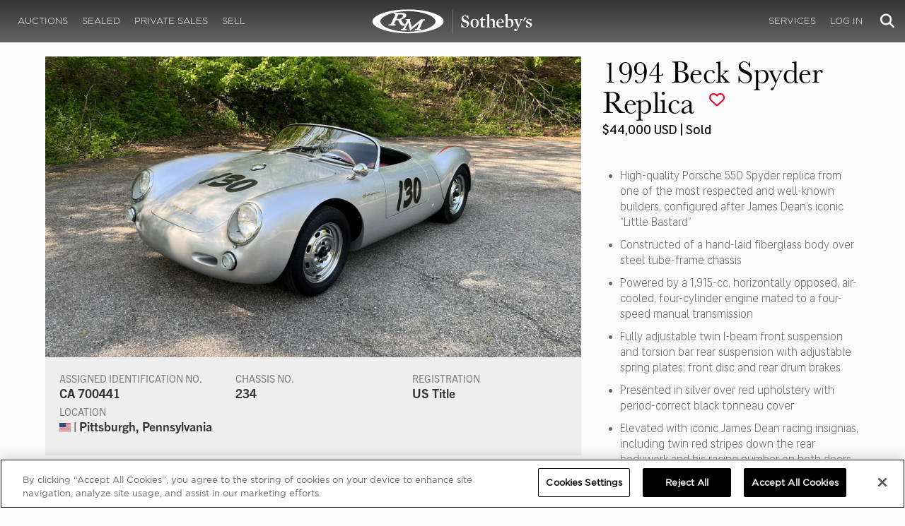

--- FILE ---
content_type: text/html; charset=utf-8
request_url: https://rmsothebys.com/auctions/sl22/lots/r0040-1994-beck-spyder-replica/
body_size: 123554
content:
<!DOCTYPE html>
<html lang="en" style="height: auto;--scrollbarWidth: 0px;">
<head>
    <title>1994 Beck Spyder Replica | Sand Lots | RM  Sotheby&#x27;s</title>
    <meta charset="UTF-8">
    <meta name="viewport" content="width=device-width, initial-scale=1, user-scalable=0">
    <meta name="keywords" content="antique cars for sale, automobilia, automotive memorabilia, car auction, classic car auction, classic cars for sale, collector car auction, RM Auctions, RM Sotheby&#x27;s, RM Financial Services, RM Sotheby&#x27;s auction, sell collector car, consign car, buy car, RM car auctions, RM Sotheby&#x27;s car auction, RM Sotheby&#x27;s Online Car Auction, automotive memorabilia auctions, classic automobile auctions, classic car auction online, car auction dates, classic car loans, classic car financing, collateral loans"/>
<meta property="og:site_name" content="RM Sotheby&#x27;s"/>
<meta property="og:url" content="https://rmsothebys.com/auctions/sl22/lots/r0040-1994-beck-spyder-replica/"/>
<meta property="og:title" content="1994 Beck Spyder Replica | Sand Lots | RM Sotheby's"/>
<meta property="og:type" content="website"/>
<meta property="fb:app_id"/>
<meta name="twitter:url" content="https://rmsothebys.com/auctions/sl22/lots/r0040-1994-beck-spyder-replica/">
<meta name="twitter:card" content="Summary"/>
<meta name="twitter:site" content="@rmsothebys"/>
<meta name="twitter:title" content="1994 Beck Spyder Replica | Sand Lots | RM Sotheby's"/>
<link rel="canonical" href="https://rmsothebys.com/auctions/sl22/lots/r0040-1994-beck-spyder-replica/" />


<meta name="description" content="1994 Beck Spyder Replica for sale at RM Sotheby&#x27;s Sand Lots" />
<meta name="og:description" content="1994 Beck Spyder Replica for sale at RM Sotheby&#x27;s Sand Lots">
<meta name="twitter:description" content="1994 Beck Spyder Replica for sale at RM Sotheby&#x27;s Sand Lots" />
    <meta property="og:image" content="https://cdn.rmsothebys.com/a/4/c/6/4/5/a4c645a34620ea37f6f41e48926c85509ed50fcc.webp" />
    <meta name="twitter:image" content="https://cdn.rmsothebys.com/a/4/c/6/4/5/a4c645a34620ea37f6f41e48926c85509ed50fcc.webp" />
    <link rel="stylesheet" href="https://use.typekit.net/vcz8tkp.css">
    <link rel="stylesheet" integrity="sha384-WRNGRVcF/F7kXZdnX3jqJZwBToFlgrIyorkymgod6yMzUORMfd8EcBaGh9lVS33o" crossorigin="anonymous" href="https://cdn.jsdelivr.net/npm/nanogallery2@3/dist/css/nanogallery2.min.css">
    <link rel="stylesheet" href="https://cdn.jsdelivr.net/gh/mdbassit/Coloris@latest/dist/coloris.min.css" />
<script type="text/javascript" src="https://analytics.clickdimensions.com/ts.js"> </script>
<script type="text/javascript">
  runClickDimensionsAnalytics = function () {
    window.cdAnalytics = new clickdimensions.Analytics('analytics.clickdimensions.com');
    window.cdAnalytics.setAccountKey('aZENqP1W36EGaCQlj7OyTP');
    window.cdAnalytics.setDomain('rmsothebys.com');
    window.cdAnalytics.setScore(typeof(cdScore) == "undefined" ? 0 : (cdScore == 0 ? null : cdScore));
    window.cdAnalytics.trackPage();
  }
</script>        <!-- OneTrust Cookies Consent Notice start for rmsothebys.com -->
        
        
            <script type="text/javascript" src="https://cdn.cookielaw.org/consent/01912d93-53d8-75e6-894f-e39b8b61713b/OtAutoBlock.js"></script>
            <script type="text/javascript" charset="UTF-8" data-domain-script="01912d93-53d8-75e6-894f-e39b8b61713b" src="https://cdn.cookielaw.org/scripttemplates/otSDKStub.js"></script>
        
        <script type="text/javascript">
            function OptanonWrapper() {
                if(OnetrustActiveGroups.includes("C0004")){
                    runClickDimensionsAnalytics();
                }
            }
        </script>
        <!-- OneTrust Cookies Consent Notice end for rmsothebys.com -->
    <link href="/sb/main-css.css.v161d601efaac57f305089b8ca8d2b89f461c4b08" rel="stylesheet" />
    <script src="https://www.google.com/recaptcha/api.js?render=6LfVqbgUAAAAAJAEnXYSsV3PwKEdUnOnOqaTU24U">
        </script>
    <script type="application/ld+json">
   {"@context":"https://schema.org","@type":" NewsArticle","headline":"1994 Beck Spyder Replica","description":"1994 Beck Spyder Replica for sale at RM Sotheby\u0027s Sand Lots","datePublished":"2022-05-10","dateModified":"2025-04-24","image":["https://cdn.rmsothebys.com/1/b/9/2/5/9/1b92593fc865544b3d193a21aa968b12176fbdd7.webp","https://cdn.rmsothebys.com/d/0/3/2/9/3/d0329366a292a9b811953d1a2000187eae3af5bd.webp","https://cdn.rmsothebys.com/8/c/6/8/0/c/8c680c2ac7e057779e8af0af36e61fb95d493e4a.webp"]}
</script>
    
</head>
<body ng-app="RMSFrontEnd">
<noscript><iframe class="optanon-category-C0004" data-src="//www.googletagmanager.com/ns.html?id=GTM-NJS8S9" height="0" width="0" style="display:none;visibility:hidden"></iframe></noscript>

<nav id="mobile-menu" class="rms-menu-mobile hidden-lg" mobile-menu>
    <ul class="rms-menu rms-menu--mobile">
            <li class="">
                    <a href="/upcoming/" class="hvr-fade ">Auctions</a>
                    <ul class="rms-menu--sub">
                            <li class="">
                                <a href="/upcoming/" target="" class=" ">
                                    Upcoming
                                </a>
                            </li>
                            <li class="">
                                <a href="/search" target="" class=" ">
                                    Lots Available
                                </a>
                            </li>
                            <li class="">
                                <a href="/results/" target="" class=" ">
                                    Results
                                </a>
                            </li>
                            <li class="">
                                <a href="/register-to-bid/" target="" class=" ">
                                    Register to Bid
                                </a>
                            </li>
                    </ul>
            </li>
            <li class="">
                    <a href="/sealed/" class="hvr-fade ">Sealed</a>
            </li>
            <li class="">
                    <a href="/private-sales/" class="hvr-fade ">Private Sales</a>
                    <ul class="rms-menu--sub">
                            <li class="">
                                <a href="/private-sales/" class=" ">
                                    About
                                </a>
                            </li>
                            <li class="">
                                <a href="/ps00/inventory/" target="" class=" ">
                                    Motor Vehicles Available
                                </a>
                            </li>
                            <li class="">
                                <a href="/private-sales/sold" target="" class=" ">
                                    Recently Sold
                                </a>
                            </li>
                            <li class="">
                                <a href="/private-sales-request/" target="" class=" ">
                                    Discreet Sourcing
                                </a>
                            </li>
                    </ul>
            </li>
            <li class="">
                    <a href="/consign/" class="hvr-fade ">Sell</a>
                    <ul class="rms-menu--sub">
                            <li class="">
                                <a href="/why-sell-with-rm-sothebys/" target="" class=" ">
                                    Why Sell With RM Sotheby&#x27;s
                                </a>
                            </li>
                            <li class="">
                                <a href="/estate-planning-for-classic-car-collectors/" target="" class=" ">
                                    Collections &amp; Estates
                                </a>
                            </li>
                            <li class="">
                                <a href="/consign/" class=" ">
                                    Start Selling
                                </a>
                            </li>
                    </ul>
            </li>
            <li class="">
                    <span class="mm-button hvr-fade ">Services</span>
                    <ul class="rms-menu--sub">
                            <li class="">
                                <a href="/financing/" class=" ">
                                    Financing
                                </a>
                            </li>
                            <li class="">
                                <a href="/appraisals-valuations/" target="" class=" ">
                                    Valuations
                                </a>
                            </li>
                            <li class="">
                                <a href="https://rmautorestoration.com" target="_blank" class=" ">
                                    RM Auto Restoration
                                        <i class="fa fa-external-link"></i>
                                </a>
                            </li>
                            <li class="">
                                <a href="https://www.rm-pmw.com/" target="_blank" class=" ">
                                    RM Precision Machine Works
                                        <i class="fa fa-external-link"></i>
                                </a>
                            </li>
                    </ul>
            </li>
    </ul>
    <div class="menu-bottom">
    </div>
</nav><div id="site-content" class="site-content">
    <div class="page-wrap">



<header id="top" class="top-header">
    <div class="container hide-desktop hidden-print mobile-nav">
        <div class="row">
            <div class="col-xs-12 mobile-nav__container">
                <a href="#mobile-menu" class="hamburger hide-desktop hidden-print">
                    <span class="top-bar"></span>
                    <span class="middle-bar"></span>
                    <span class="bottom-bar"></span>
                </a>
                <h1 class="logo hidden-print">
                    <a href="/">
1994 Beck Spyder Replica | Sand Lots | RM  Sotheby&#x27;s                    </a>
                </h1>
                <img class="visible-print-block print-logo" src="/images/logo.svg" />
                <div class="mobile-nav__right">

                        <a class="hvr-fade hidden-print" role="button" data-toggle="modal" data-target="#loginModal" href="">
                            <i class="fa fa-user"></i>
                        </a>
                    <div class="dropdown rms-dropdown">
                        <button id="search-button-mobile" class="hvr-fade btn btn-default dropdown-toggle" type="button"
                                data-toggle="dropdown" aria-haspopup="true" aria-expanded="true" focus="search-control">
                            <i class="fa fa-search"></i>
                        </button>
                        <ul class="dropdown-menu">
                            <li>
                                <div id="search" class="search--header" ng-controller="PaginationLotController as vm" ng-init="vm.init('/search/',false,'',false,'#search-button-desktop')">
<form id="searchForm" name="vm.Form" ng-submit="vm.sendForm()" class="clearfix">
    <section>
        <div class="input-group">
            <input type="text" style="min-width: 200px; height: 41px" class="form-control search-control" placeholder="Search" id="searchControl" name="searchInfo.SearchTerm" value="" ng-model="vm.formData.search.SearchTerm">
            <span class="input-group-btn">
                <button id="btnSearchSubmit" type="submit" value="Search" class="button button--block button--color-black">
                    Search
                </button>
            </span>
        </div>
    </section>
</form>                                </div>
                            </li>
                        </ul>
                    </div>
                </div>
            </div>
        </div>
    </div>
</header>
<nav class="top-nav hide-mobile hidden-print">
    <div class="container">
        <div class="row">
            <div class="col-xs-12 top-nav__container">
                <div class="top-nav__left">
        <ul class="rms-menu rms-menu--primary">
                <li class=" dropdown">
                        <a href="/upcoming/" class="hvr-fade ">Auctions</a>
                        <div class="dropdown-menu ">
                            <ul class="rms-menu--sub">
                                    <li class="">
                                        <a href="/upcoming/" target="" class=" ">
                                            Upcoming
                                        </a>
                                    </li>
                                    <li class="">
                                        <a href="/search" target="" class=" ">
                                            Lots Available
                                        </a>
                                    </li>
                                    <li class="">
                                        <a href="/results/" target="" class=" ">
                                            Results
                                        </a>
                                    </li>
                                    <li class="">
                                        <a href="/register-to-bid/" target="" class=" ">
                                            Register to Bid
                                        </a>
                                    </li>
                            </ul>
                        </div>
                </li>
                <li class=" dropdown">
                        <a href="/sealed/" class="hvr-fade ">Sealed</a>
                </li>
                <li class=" dropdown">
                        <a href="/private-sales/" class="hvr-fade ">Private Sales</a>
                        <div class="dropdown-menu ">
                            <ul class="rms-menu--sub">
                                    <li class="">
                                        <a href="/private-sales/" class=" ">
                                            About
                                        </a>
                                    </li>
                                    <li class="">
                                        <a href="/ps00/inventory/" target="" class=" ">
                                            Motor Vehicles Available
                                        </a>
                                    </li>
                                    <li class="">
                                        <a href="/private-sales/sold" target="" class=" ">
                                            Recently Sold
                                        </a>
                                    </li>
                                    <li class="">
                                        <a href="/private-sales-request/" target="" class=" ">
                                            Discreet Sourcing
                                        </a>
                                    </li>
                            </ul>
                        </div>
                </li>
                <li class=" dropdown">
                        <a href="/consign/" class="hvr-fade ">Sell</a>
                        <div class="dropdown-menu ">
                            <ul class="rms-menu--sub">
                                    <li class="">
                                        <a href="/why-sell-with-rm-sothebys/" target="" class=" ">
                                            Why Sell With RM Sotheby&#x27;s
                                        </a>
                                    </li>
                                    <li class="">
                                        <a href="/estate-planning-for-classic-car-collectors/" target="" class=" ">
                                            Collections &amp; Estates
                                        </a>
                                    </li>
                                    <li class="">
                                        <a href="/consign/" class=" ">
                                            Start Selling
                                        </a>
                                    </li>
                            </ul>
                        </div>
                </li>
        </ul>
                </div>
                <logo class="logoli">
                    <h1 class="logo hidden-print" style="height: 60px; width: 250px;padding: 5px">
                        <a href="/">
1994 Beck Spyder Replica | Sand Lots | RM  Sotheby&#x27;s                        </a>
                    </h1>
                </logo>
                <div class="top-nav__right">
        <ul class="rms-menu rms-menu--primary">
                <li class=" dropdown">
                        <a class="hvr-fade ">Services</a>
                        <div class="dropdown-menu right">
                            <ul class="rms-menu--sub">
                                    <li class="">
                                        <a href="/financing/" class=" ">
                                            Financing
                                        </a>
                                    </li>
                                    <li class="">
                                        <a href="/appraisals-valuations/" target="" class=" ">
                                            Valuations
                                        </a>
                                    </li>
                                    <li class="">
                                        <a href="https://rmautorestoration.com" target="_blank" class=" ">
                                            RM Auto Restoration
                                                <i class="fa fa-external-link"></i>
                                        </a>
                                    </li>
                                    <li class="">
                                        <a href="https://www.rm-pmw.com/" target="_blank" class=" ">
                                            RM Precision Machine Works
                                                <i class="fa fa-external-link"></i>
                                        </a>
                                    </li>
                            </ul>
                        </div>
                </li>
        </ul>
                        <ul class="rms-menu rms-menu--primary">
                            <li class=" dropdown">
                                <a href="" class="hvr-fade" data-toggle="modal" data-target="#loginModal">Log In</a>
                            </li>
                        </ul>
                    <div class="dropdown rms-dropdown">
                        <button id="search-button-desktop" class="top-nav__search hvr-fade btn btn-default dropdown-toggle" type="button"
                                data-toggle="dropdown" aria-haspopup="true" aria-expanded="true" focus="search-control">
                            <i class="fa fa-search"></i>
                        </button>
                        <ul class="dropdown-menu">
                            <li>
                                <div id="search" class="search--header" ng-controller="PaginationLotController as vm" ng-init="vm.init('/search/',false,'',false,'#search-button-desktop')">
<form id="searchForm" name="vm.Form" ng-submit="vm.sendForm()" class="clearfix">
    <section>
        <div class="input-group">
            <input type="text" style="min-width: 200px; height: 41px" class="form-control search-control" placeholder="Search" id="searchControl" name="searchInfo.SearchTerm" value="" ng-model="vm.formData.search.SearchTerm">
            <span class="input-group-btn">
                <button id="btnSearchSubmit" type="submit" value="Search" class="button button--block button--color-black">
                    Search
                </button>
            </span>
        </div>
    </section>
</form>                                </div>
                            </li>
                        </ul>
                    </div>
                </div>
            </div>
        </div>
    </div>
</nav>
<div id="loginOptions" class="collapse hide-desktop hidden-print">
    <ul class="rms-menu rms-menu--mobile mm-listview">
                        <li>
                            <a href="/my-rm/edit-profile/" target="" class="hvr-fade ">Edit Profile</a>
                        </li>
                        <li>
                            <a href="/my-rm/payment-methods/" class="hvr-fade ">Payment Methods</a>
                        </li>
                        <li>
                            <a href="/my-rm/notifications/" target="" class="hvr-fade ">Notifications</a>
                        </li>
                        <li>
                            <a href="/my-rm/favorites/" target="" class="hvr-fade ">Favorites</a>
                        </li>
                        <li>
                            <a href="/my-rm/current-bids/" target="" class="hvr-fade ">Current Bids</a>
                        </li>
                        <li>
                            <a href="/my-rm/past-bids/" target="" class="hvr-fade ">Past Bids</a>
                        </li>
                        <li>
                            <a href="/my-rm/registrations/" target="" class="hvr-fade ">Registrations</a>
                        </li>
                        <li>
<form action="/member/HandleLogout" method="post">                                <button class="hvr-fade heading-details--smaller heading-subtitle--margin">Log Out</button>
                                <input type="hidden" name="redirectUrl" value="/"/>
<input name="__RequestVerificationToken" type="hidden" value="CfDJ8O8fLC5v8hROtFQ4-5ajuNUbH1PbFds8OdR-kzAam7K9TMEG1qc2yPCGM6o6ck_leJHefdPNv5B8XqWWu3qLoyntW4iyBDMTIXdq9_gnmm13NYC0vXOOQTpM2IQ795SFPWR048EWXusfjFFvYU92ePU" /></form>                        </li>
    </ul>

</div>

        <main class="lot-wrapper" ng-controller="biddingDataController as bidding" ng-init="bidding.init('Timed','9c97966d-bca3-ec11-827d-000c2971a03a','a56af830-b2d0-ec11-8280-000c2971a03a');">
<div id="nanoGallery" style="display: none">
            <img class="thumb-image w-100" data-ngid="207071" data-ngsrc="https://cdn.rmsothebys.com/a/4/c/6/4/5/a4c645a34620ea37f6f41e48926c85509ed50fcc.webp" data-ngdesc="&#xA9;2022 Courtesy of RM Sotheby&#x27;s"
                 src="https://cdn.rmsothebys.com/e/7/5/b/0/b/e75b0b3383b6e717cce97c3852506507e9fb9b79.webp" title="" alt=""
                 class="NGY2ThumbnailLightbox" data-nanogallery2-lightbox="{ &quot;imageTransition&quot;: &quot;slideAppear&quot;,&quot;viewerTheme&quot;: {&quot;background&quot;: &quot;#222222 !important&quot;},&quot;viewerToolbar&quot;: {&quot;display&quot;: true,&quot;fullWidth&quot;: true,&quot;standard&quot;: &quot;label&quot;},&quot;viewerTools&quot;: {&quot;topLeft&quot;: &quot;pageCounter&quot;,&quot;topRight&quot;: &quot;closeButton&quot;},&quot;viewerMinZoom&quot;: 1,&quot;viewerRelativePinchZoom&quot;: true,&quot;viewerZoomOutScale&quot;: 5,&quot;viewerResetZoomAtMin&quot;: true,&quot;viewerHideToolsDelay&quot;: 999999999,&quot;viewerFullscreen&quot;: true,&quot;viewerGallery&quot;: &quot;bottom&quot;,&quot;viewerGalleryTWidth&quot;: 122,&quot;viewerGalleryTHeight&quot;: 91}"/>
            <img class="thumb-image w-100" data-ngid="247026" data-ngsrc="https://cdn.rmsothebys.com/0/5/f/f/5/f/05ff5fe37bf70df1e5e71cd780bef245fc66e8a6.webp" data-ngdesc="&#xA9;2022 Courtesy of RM Sotheby&#x27;s"
                 src="https://cdn.rmsothebys.com/a/a/c/3/5/d/aac35d6174239637e253c0ad3ed74ca13621e3ac.webp" title="" alt=""
                 class="NGY2ThumbnailLightbox" data-nanogallery2-lightbox="{ &quot;imageTransition&quot;: &quot;slideAppear&quot;,&quot;viewerTheme&quot;: {&quot;background&quot;: &quot;#222222 !important&quot;},&quot;viewerToolbar&quot;: {&quot;display&quot;: true,&quot;fullWidth&quot;: true,&quot;standard&quot;: &quot;label&quot;},&quot;viewerTools&quot;: {&quot;topLeft&quot;: &quot;pageCounter&quot;,&quot;topRight&quot;: &quot;closeButton&quot;},&quot;viewerMinZoom&quot;: 1,&quot;viewerRelativePinchZoom&quot;: true,&quot;viewerZoomOutScale&quot;: 5,&quot;viewerResetZoomAtMin&quot;: true,&quot;viewerHideToolsDelay&quot;: 999999999,&quot;viewerFullscreen&quot;: true,&quot;viewerGallery&quot;: &quot;bottom&quot;,&quot;viewerGalleryTWidth&quot;: 122,&quot;viewerGalleryTHeight&quot;: 91}"/>
            <img class="thumb-image w-100" data-ngid="278071" data-ngsrc="https://cdn.rmsothebys.com/9/a/d/4/4/9/9ad4492a5489de9ef1a74beae036fcddf3fa9778.webp" data-ngdesc="&#xA9;2022 Courtesy of RM Sotheby&#x27;s"
                 src="https://cdn.rmsothebys.com/6/5/5/d/1/6/655d16307c6541ca99e4e20528ae1e8d9fcc530d.webp" title="" alt=""
                 class="NGY2ThumbnailLightbox" data-nanogallery2-lightbox="{ &quot;imageTransition&quot;: &quot;slideAppear&quot;,&quot;viewerTheme&quot;: {&quot;background&quot;: &quot;#222222 !important&quot;},&quot;viewerToolbar&quot;: {&quot;display&quot;: true,&quot;fullWidth&quot;: true,&quot;standard&quot;: &quot;label&quot;},&quot;viewerTools&quot;: {&quot;topLeft&quot;: &quot;pageCounter&quot;,&quot;topRight&quot;: &quot;closeButton&quot;},&quot;viewerMinZoom&quot;: 1,&quot;viewerRelativePinchZoom&quot;: true,&quot;viewerZoomOutScale&quot;: 5,&quot;viewerResetZoomAtMin&quot;: true,&quot;viewerHideToolsDelay&quot;: 999999999,&quot;viewerFullscreen&quot;: true,&quot;viewerGallery&quot;: &quot;bottom&quot;,&quot;viewerGalleryTWidth&quot;: 122,&quot;viewerGalleryTHeight&quot;: 91}"/>
            <img class="thumb-image w-100" data-ngid="307168" data-ngsrc="https://cdn.rmsothebys.com/4/0/7/0/0/b/40700bd6e059bdbadacb86e3c527e84d35e2efb4.webp" data-ngdesc="&#xA9;2022 Courtesy of RM Sotheby&#x27;s"
                 src="https://cdn.rmsothebys.com/8/0/8/5/5/5/8085552b774e16d5989eb5eb5c7e34b37398120d.webp" title="" alt=""
                 class="NGY2ThumbnailLightbox" data-nanogallery2-lightbox="{ &quot;imageTransition&quot;: &quot;slideAppear&quot;,&quot;viewerTheme&quot;: {&quot;background&quot;: &quot;#222222 !important&quot;},&quot;viewerToolbar&quot;: {&quot;display&quot;: true,&quot;fullWidth&quot;: true,&quot;standard&quot;: &quot;label&quot;},&quot;viewerTools&quot;: {&quot;topLeft&quot;: &quot;pageCounter&quot;,&quot;topRight&quot;: &quot;closeButton&quot;},&quot;viewerMinZoom&quot;: 1,&quot;viewerRelativePinchZoom&quot;: true,&quot;viewerZoomOutScale&quot;: 5,&quot;viewerResetZoomAtMin&quot;: true,&quot;viewerHideToolsDelay&quot;: 999999999,&quot;viewerFullscreen&quot;: true,&quot;viewerGallery&quot;: &quot;bottom&quot;,&quot;viewerGalleryTWidth&quot;: 122,&quot;viewerGalleryTHeight&quot;: 91}"/>
            <img class="thumb-image w-100" data-ngid="334143" data-ngsrc="https://cdn.rmsothebys.com/0/e/a/9/9/2/0ea992dc3bfff82fd42b4cd8fc9d1c613ed9f16e.webp" data-ngdesc="&#xA9;2022 Courtesy of RM Sotheby&#x27;s"
                 src="https://cdn.rmsothebys.com/f/1/f/0/1/4/f1f0144a7cabcb8ea970a612b2a0d961b9c98ad7.webp" title="" alt=""
                 class="NGY2ThumbnailLightbox" data-nanogallery2-lightbox="{ &quot;imageTransition&quot;: &quot;slideAppear&quot;,&quot;viewerTheme&quot;: {&quot;background&quot;: &quot;#222222 !important&quot;},&quot;viewerToolbar&quot;: {&quot;display&quot;: true,&quot;fullWidth&quot;: true,&quot;standard&quot;: &quot;label&quot;},&quot;viewerTools&quot;: {&quot;topLeft&quot;: &quot;pageCounter&quot;,&quot;topRight&quot;: &quot;closeButton&quot;},&quot;viewerMinZoom&quot;: 1,&quot;viewerRelativePinchZoom&quot;: true,&quot;viewerZoomOutScale&quot;: 5,&quot;viewerResetZoomAtMin&quot;: true,&quot;viewerHideToolsDelay&quot;: 999999999,&quot;viewerFullscreen&quot;: true,&quot;viewerGallery&quot;: &quot;bottom&quot;,&quot;viewerGalleryTWidth&quot;: 122,&quot;viewerGalleryTHeight&quot;: 91}"/>
            <img class="thumb-image w-100" data-ngid="359474" data-ngsrc="https://cdn.rmsothebys.com/0/5/d/0/c/b/05d0cbd5f3c903fd39e5c5d321b4cbd4d3600f79.webp" data-ngdesc="&#xA9;2022 Courtesy of RM Sotheby&#x27;s"
                 src="https://cdn.rmsothebys.com/d/3/e/c/b/c/d3ecbcfb45bfec71836ca77a8ab097a8296ca919.webp" title="" alt=""
                 class="NGY2ThumbnailLightbox" data-nanogallery2-lightbox="{ &quot;imageTransition&quot;: &quot;slideAppear&quot;,&quot;viewerTheme&quot;: {&quot;background&quot;: &quot;#222222 !important&quot;},&quot;viewerToolbar&quot;: {&quot;display&quot;: true,&quot;fullWidth&quot;: true,&quot;standard&quot;: &quot;label&quot;},&quot;viewerTools&quot;: {&quot;topLeft&quot;: &quot;pageCounter&quot;,&quot;topRight&quot;: &quot;closeButton&quot;},&quot;viewerMinZoom&quot;: 1,&quot;viewerRelativePinchZoom&quot;: true,&quot;viewerZoomOutScale&quot;: 5,&quot;viewerResetZoomAtMin&quot;: true,&quot;viewerHideToolsDelay&quot;: 999999999,&quot;viewerFullscreen&quot;: true,&quot;viewerGallery&quot;: &quot;bottom&quot;,&quot;viewerGalleryTWidth&quot;: 122,&quot;viewerGalleryTHeight&quot;: 91}"/>
            <img class="thumb-image w-100" data-ngid="383354" data-ngsrc="https://cdn.rmsothebys.com/5/1/2/5/c/d/5125cd974ec153128e38f7336ed9bd238e89e364.webp" data-ngdesc="&#xA9;2022 Courtesy of RM Sotheby&#x27;s"
                 src="https://cdn.rmsothebys.com/a/6/4/f/2/8/a64f282cba61d4a306bd16f6e9b143e091627c85.webp" title="" alt=""
                 class="NGY2ThumbnailLightbox" data-nanogallery2-lightbox="{ &quot;imageTransition&quot;: &quot;slideAppear&quot;,&quot;viewerTheme&quot;: {&quot;background&quot;: &quot;#222222 !important&quot;},&quot;viewerToolbar&quot;: {&quot;display&quot;: true,&quot;fullWidth&quot;: true,&quot;standard&quot;: &quot;label&quot;},&quot;viewerTools&quot;: {&quot;topLeft&quot;: &quot;pageCounter&quot;,&quot;topRight&quot;: &quot;closeButton&quot;},&quot;viewerMinZoom&quot;: 1,&quot;viewerRelativePinchZoom&quot;: true,&quot;viewerZoomOutScale&quot;: 5,&quot;viewerResetZoomAtMin&quot;: true,&quot;viewerHideToolsDelay&quot;: 999999999,&quot;viewerFullscreen&quot;: true,&quot;viewerGallery&quot;: &quot;bottom&quot;,&quot;viewerGalleryTWidth&quot;: 122,&quot;viewerGalleryTHeight&quot;: 91}"/>
            <img class="thumb-image w-100" data-ngid="406130" data-ngsrc="https://cdn.rmsothebys.com/0/4/7/d/f/6/047df61b962bfbb41b522391a004a79432005e0f.webp" data-ngdesc="&#xA9;2022 Courtesy of RM Sotheby&#x27;s"
                 src="https://cdn.rmsothebys.com/7/a/1/c/0/5/7a1c051c5c4a1314c1f1d1fe00a088021af52f0d.webp" title="" alt=""
                 class="NGY2ThumbnailLightbox" data-nanogallery2-lightbox="{ &quot;imageTransition&quot;: &quot;slideAppear&quot;,&quot;viewerTheme&quot;: {&quot;background&quot;: &quot;#222222 !important&quot;},&quot;viewerToolbar&quot;: {&quot;display&quot;: true,&quot;fullWidth&quot;: true,&quot;standard&quot;: &quot;label&quot;},&quot;viewerTools&quot;: {&quot;topLeft&quot;: &quot;pageCounter&quot;,&quot;topRight&quot;: &quot;closeButton&quot;},&quot;viewerMinZoom&quot;: 1,&quot;viewerRelativePinchZoom&quot;: true,&quot;viewerZoomOutScale&quot;: 5,&quot;viewerResetZoomAtMin&quot;: true,&quot;viewerHideToolsDelay&quot;: 999999999,&quot;viewerFullscreen&quot;: true,&quot;viewerGallery&quot;: &quot;bottom&quot;,&quot;viewerGalleryTWidth&quot;: 122,&quot;viewerGalleryTHeight&quot;: 91}"/>
            <img class="thumb-image w-100" data-ngid="427964" data-ngsrc="https://cdn.rmsothebys.com/7/5/a/6/2/b/75a62b5d1cc47fccbda7e42acc88d5981ef53248.webp" data-ngdesc="&#xA9;2022 Courtesy of RM Sotheby&#x27;s"
                 src="https://cdn.rmsothebys.com/d/4/7/7/5/b/d4775bd77e3033966f84d596c4c0409d05b18bd7.webp" title="" alt=""
                 class="NGY2ThumbnailLightbox" data-nanogallery2-lightbox="{ &quot;imageTransition&quot;: &quot;slideAppear&quot;,&quot;viewerTheme&quot;: {&quot;background&quot;: &quot;#222222 !important&quot;},&quot;viewerToolbar&quot;: {&quot;display&quot;: true,&quot;fullWidth&quot;: true,&quot;standard&quot;: &quot;label&quot;},&quot;viewerTools&quot;: {&quot;topLeft&quot;: &quot;pageCounter&quot;,&quot;topRight&quot;: &quot;closeButton&quot;},&quot;viewerMinZoom&quot;: 1,&quot;viewerRelativePinchZoom&quot;: true,&quot;viewerZoomOutScale&quot;: 5,&quot;viewerResetZoomAtMin&quot;: true,&quot;viewerHideToolsDelay&quot;: 999999999,&quot;viewerFullscreen&quot;: true,&quot;viewerGallery&quot;: &quot;bottom&quot;,&quot;viewerGalleryTWidth&quot;: 122,&quot;viewerGalleryTHeight&quot;: 91}"/>
            <img class="thumb-image w-100" data-ngid="448951" data-ngsrc="https://cdn.rmsothebys.com/9/1/4/e/2/1/914e21da350fc35363373c041c2e8fed985a7533.webp" data-ngdesc="&#xA9;2022 Courtesy of RM Sotheby&#x27;s"
                 src="https://cdn.rmsothebys.com/b/c/c/6/9/b/bcc69bd3ecc903174186750e612332cc192b6349.webp" title="" alt=""
                 class="NGY2ThumbnailLightbox" data-nanogallery2-lightbox="{ &quot;imageTransition&quot;: &quot;slideAppear&quot;,&quot;viewerTheme&quot;: {&quot;background&quot;: &quot;#222222 !important&quot;},&quot;viewerToolbar&quot;: {&quot;display&quot;: true,&quot;fullWidth&quot;: true,&quot;standard&quot;: &quot;label&quot;},&quot;viewerTools&quot;: {&quot;topLeft&quot;: &quot;pageCounter&quot;,&quot;topRight&quot;: &quot;closeButton&quot;},&quot;viewerMinZoom&quot;: 1,&quot;viewerRelativePinchZoom&quot;: true,&quot;viewerZoomOutScale&quot;: 5,&quot;viewerResetZoomAtMin&quot;: true,&quot;viewerHideToolsDelay&quot;: 999999999,&quot;viewerFullscreen&quot;: true,&quot;viewerGallery&quot;: &quot;bottom&quot;,&quot;viewerGalleryTWidth&quot;: 122,&quot;viewerGalleryTHeight&quot;: 91}"/>
            <img class="thumb-image w-100" data-ngid="469005" data-ngsrc="https://cdn.rmsothebys.com/b/4/1/a/d/b/b41adb75e5ef7a86c2ca535985b70681da1c1c73.webp" data-ngdesc="&#xA9;2022 Courtesy of RM Sotheby&#x27;s"
                 src="https://cdn.rmsothebys.com/0/2/8/a/7/0/028a709581ee51925d52b86f06c3ecd57beb1f93.webp" title="" alt=""
                 class="NGY2ThumbnailLightbox" data-nanogallery2-lightbox="{ &quot;imageTransition&quot;: &quot;slideAppear&quot;,&quot;viewerTheme&quot;: {&quot;background&quot;: &quot;#222222 !important&quot;},&quot;viewerToolbar&quot;: {&quot;display&quot;: true,&quot;fullWidth&quot;: true,&quot;standard&quot;: &quot;label&quot;},&quot;viewerTools&quot;: {&quot;topLeft&quot;: &quot;pageCounter&quot;,&quot;topRight&quot;: &quot;closeButton&quot;},&quot;viewerMinZoom&quot;: 1,&quot;viewerRelativePinchZoom&quot;: true,&quot;viewerZoomOutScale&quot;: 5,&quot;viewerResetZoomAtMin&quot;: true,&quot;viewerHideToolsDelay&quot;: 999999999,&quot;viewerFullscreen&quot;: true,&quot;viewerGallery&quot;: &quot;bottom&quot;,&quot;viewerGalleryTWidth&quot;: 122,&quot;viewerGalleryTHeight&quot;: 91}"/>
            <img class="thumb-image w-100" data-ngid="488409" data-ngsrc="https://cdn.rmsothebys.com/4/9/3/7/0/9/493709a9d989f53a883f385f2fe5cc4516f81ccd.webp" data-ngdesc="&#xA9;2022 Courtesy of RM Sotheby&#x27;s"
                 src="https://cdn.rmsothebys.com/e/7/d/9/9/9/e7d99913dfe010ce724dd3c1e1535285bef0c313.webp" title="" alt=""
                 class="NGY2ThumbnailLightbox" data-nanogallery2-lightbox="{ &quot;imageTransition&quot;: &quot;slideAppear&quot;,&quot;viewerTheme&quot;: {&quot;background&quot;: &quot;#222222 !important&quot;},&quot;viewerToolbar&quot;: {&quot;display&quot;: true,&quot;fullWidth&quot;: true,&quot;standard&quot;: &quot;label&quot;},&quot;viewerTools&quot;: {&quot;topLeft&quot;: &quot;pageCounter&quot;,&quot;topRight&quot;: &quot;closeButton&quot;},&quot;viewerMinZoom&quot;: 1,&quot;viewerRelativePinchZoom&quot;: true,&quot;viewerZoomOutScale&quot;: 5,&quot;viewerResetZoomAtMin&quot;: true,&quot;viewerHideToolsDelay&quot;: 999999999,&quot;viewerFullscreen&quot;: true,&quot;viewerGallery&quot;: &quot;bottom&quot;,&quot;viewerGalleryTWidth&quot;: 122,&quot;viewerGalleryTHeight&quot;: 91}"/>
            <img class="thumb-image w-100" data-ngid="507064" data-ngsrc="https://cdn.rmsothebys.com/e/a/3/6/7/9/ea36796ace1664fb1e0212681cf5a093cf513232.webp" data-ngdesc="&#xA9;2022 Courtesy of RM Sotheby&#x27;s"
                 src="https://cdn.rmsothebys.com/8/a/1/1/5/8/8a115828b78de1c2e79f5eeacb8abcd4254ba03b.webp" title="" alt=""
                 class="NGY2ThumbnailLightbox" data-nanogallery2-lightbox="{ &quot;imageTransition&quot;: &quot;slideAppear&quot;,&quot;viewerTheme&quot;: {&quot;background&quot;: &quot;#222222 !important&quot;},&quot;viewerToolbar&quot;: {&quot;display&quot;: true,&quot;fullWidth&quot;: true,&quot;standard&quot;: &quot;label&quot;},&quot;viewerTools&quot;: {&quot;topLeft&quot;: &quot;pageCounter&quot;,&quot;topRight&quot;: &quot;closeButton&quot;},&quot;viewerMinZoom&quot;: 1,&quot;viewerRelativePinchZoom&quot;: true,&quot;viewerZoomOutScale&quot;: 5,&quot;viewerResetZoomAtMin&quot;: true,&quot;viewerHideToolsDelay&quot;: 999999999,&quot;viewerFullscreen&quot;: true,&quot;viewerGallery&quot;: &quot;bottom&quot;,&quot;viewerGalleryTWidth&quot;: 122,&quot;viewerGalleryTHeight&quot;: 91}"/>
            <img class="thumb-image w-100" data-ngid="525156" data-ngsrc="https://cdn.rmsothebys.com/0/d/e/e/3/3/0dee33f846266c3a41111c8f6dd48a58d4c35bfb.webp" data-ngdesc="&#xA9;2022 Courtesy of RM Sotheby&#x27;s"
                 src="https://cdn.rmsothebys.com/1/4/e/e/f/1/14eef19907015c84fa1c802a21b3ec9cf0757bf1.webp" title="" alt=""
                 class="NGY2ThumbnailLightbox" data-nanogallery2-lightbox="{ &quot;imageTransition&quot;: &quot;slideAppear&quot;,&quot;viewerTheme&quot;: {&quot;background&quot;: &quot;#222222 !important&quot;},&quot;viewerToolbar&quot;: {&quot;display&quot;: true,&quot;fullWidth&quot;: true,&quot;standard&quot;: &quot;label&quot;},&quot;viewerTools&quot;: {&quot;topLeft&quot;: &quot;pageCounter&quot;,&quot;topRight&quot;: &quot;closeButton&quot;},&quot;viewerMinZoom&quot;: 1,&quot;viewerRelativePinchZoom&quot;: true,&quot;viewerZoomOutScale&quot;: 5,&quot;viewerResetZoomAtMin&quot;: true,&quot;viewerHideToolsDelay&quot;: 999999999,&quot;viewerFullscreen&quot;: true,&quot;viewerGallery&quot;: &quot;bottom&quot;,&quot;viewerGalleryTWidth&quot;: 122,&quot;viewerGalleryTHeight&quot;: 91}"/>
            <img class="thumb-image w-100" data-ngid="542638" data-ngsrc="https://cdn.rmsothebys.com/a/3/9/b/9/f/a39b9f177676f4084007b8a38053b365b4f1245c.webp" data-ngdesc="&#xA9;2022 Courtesy of RM Sotheby&#x27;s"
                 src="https://cdn.rmsothebys.com/6/a/a/1/e/e/6aa1eefe2fc26255a7805fb9840dbbab5563679e.webp" title="" alt=""
                 class="NGY2ThumbnailLightbox" data-nanogallery2-lightbox="{ &quot;imageTransition&quot;: &quot;slideAppear&quot;,&quot;viewerTheme&quot;: {&quot;background&quot;: &quot;#222222 !important&quot;},&quot;viewerToolbar&quot;: {&quot;display&quot;: true,&quot;fullWidth&quot;: true,&quot;standard&quot;: &quot;label&quot;},&quot;viewerTools&quot;: {&quot;topLeft&quot;: &quot;pageCounter&quot;,&quot;topRight&quot;: &quot;closeButton&quot;},&quot;viewerMinZoom&quot;: 1,&quot;viewerRelativePinchZoom&quot;: true,&quot;viewerZoomOutScale&quot;: 5,&quot;viewerResetZoomAtMin&quot;: true,&quot;viewerHideToolsDelay&quot;: 999999999,&quot;viewerFullscreen&quot;: true,&quot;viewerGallery&quot;: &quot;bottom&quot;,&quot;viewerGalleryTWidth&quot;: 122,&quot;viewerGalleryTHeight&quot;: 91}"/>
            <img class="thumb-image w-100" data-ngid="559522" data-ngsrc="https://cdn.rmsothebys.com/0/9/2/0/8/9/092089a3025f81006b0d2e7586b8084f1b6bea8b.webp" data-ngdesc="&#xA9;2022 Courtesy of RM Sotheby&#x27;s"
                 src="https://cdn.rmsothebys.com/b/5/5/b/1/8/b55b1815ec63432a7ad0f9b8fcc4a635acf0cf84.webp" title="" alt=""
                 class="NGY2ThumbnailLightbox" data-nanogallery2-lightbox="{ &quot;imageTransition&quot;: &quot;slideAppear&quot;,&quot;viewerTheme&quot;: {&quot;background&quot;: &quot;#222222 !important&quot;},&quot;viewerToolbar&quot;: {&quot;display&quot;: true,&quot;fullWidth&quot;: true,&quot;standard&quot;: &quot;label&quot;},&quot;viewerTools&quot;: {&quot;topLeft&quot;: &quot;pageCounter&quot;,&quot;topRight&quot;: &quot;closeButton&quot;},&quot;viewerMinZoom&quot;: 1,&quot;viewerRelativePinchZoom&quot;: true,&quot;viewerZoomOutScale&quot;: 5,&quot;viewerResetZoomAtMin&quot;: true,&quot;viewerHideToolsDelay&quot;: 999999999,&quot;viewerFullscreen&quot;: true,&quot;viewerGallery&quot;: &quot;bottom&quot;,&quot;viewerGalleryTWidth&quot;: 122,&quot;viewerGalleryTHeight&quot;: 91}"/>
            <img class="thumb-image w-100" data-ngid="575775" data-ngsrc="https://cdn.rmsothebys.com/7/f/a/2/4/5/7fa245ee060a46ebed2b5e1f0b21689424041122.webp" data-ngdesc="&#xA9;2022 Courtesy of RM Sotheby&#x27;s"
                 src="https://cdn.rmsothebys.com/a/c/9/1/4/e/ac914edce61d10617d4225b212916e7131a8b4ba.webp" title="" alt=""
                 class="NGY2ThumbnailLightbox" data-nanogallery2-lightbox="{ &quot;imageTransition&quot;: &quot;slideAppear&quot;,&quot;viewerTheme&quot;: {&quot;background&quot;: &quot;#222222 !important&quot;},&quot;viewerToolbar&quot;: {&quot;display&quot;: true,&quot;fullWidth&quot;: true,&quot;standard&quot;: &quot;label&quot;},&quot;viewerTools&quot;: {&quot;topLeft&quot;: &quot;pageCounter&quot;,&quot;topRight&quot;: &quot;closeButton&quot;},&quot;viewerMinZoom&quot;: 1,&quot;viewerRelativePinchZoom&quot;: true,&quot;viewerZoomOutScale&quot;: 5,&quot;viewerResetZoomAtMin&quot;: true,&quot;viewerHideToolsDelay&quot;: 999999999,&quot;viewerFullscreen&quot;: true,&quot;viewerGallery&quot;: &quot;bottom&quot;,&quot;viewerGalleryTWidth&quot;: 122,&quot;viewerGalleryTHeight&quot;: 91}"/>
            <img class="thumb-image w-100" data-ngid="591378" data-ngsrc="https://cdn.rmsothebys.com/e/b/4/d/8/c/eb4d8cd8027102c9b02a175f9b7a623c9a686a6e.webp" data-ngdesc="&#xA9;2022 Courtesy of RM Sotheby&#x27;s"
                 src="https://cdn.rmsothebys.com/0/2/f/9/b/a/02f9ba79b99adb468b430f4a93ef7aee10b5cf5a.webp" title="" alt=""
                 class="NGY2ThumbnailLightbox" data-nanogallery2-lightbox="{ &quot;imageTransition&quot;: &quot;slideAppear&quot;,&quot;viewerTheme&quot;: {&quot;background&quot;: &quot;#222222 !important&quot;},&quot;viewerToolbar&quot;: {&quot;display&quot;: true,&quot;fullWidth&quot;: true,&quot;standard&quot;: &quot;label&quot;},&quot;viewerTools&quot;: {&quot;topLeft&quot;: &quot;pageCounter&quot;,&quot;topRight&quot;: &quot;closeButton&quot;},&quot;viewerMinZoom&quot;: 1,&quot;viewerRelativePinchZoom&quot;: true,&quot;viewerZoomOutScale&quot;: 5,&quot;viewerResetZoomAtMin&quot;: true,&quot;viewerHideToolsDelay&quot;: 999999999,&quot;viewerFullscreen&quot;: true,&quot;viewerGallery&quot;: &quot;bottom&quot;,&quot;viewerGalleryTWidth&quot;: 122,&quot;viewerGalleryTHeight&quot;: 91}"/>
            <img class="thumb-image w-100" data-ngid="606309" data-ngsrc="https://cdn.rmsothebys.com/8/1/7/7/4/0/8177407f3067e2d893635f90838e689c9f1e86fa.webp" data-ngdesc="&#xA9;2022 Courtesy of RM Sotheby&#x27;s"
                 src="https://cdn.rmsothebys.com/0/2/3/0/4/e/02304e9c5cc5c308fe75d0cf23cb5217dc95ec97.webp" title="" alt=""
                 class="NGY2ThumbnailLightbox" data-nanogallery2-lightbox="{ &quot;imageTransition&quot;: &quot;slideAppear&quot;,&quot;viewerTheme&quot;: {&quot;background&quot;: &quot;#222222 !important&quot;},&quot;viewerToolbar&quot;: {&quot;display&quot;: true,&quot;fullWidth&quot;: true,&quot;standard&quot;: &quot;label&quot;},&quot;viewerTools&quot;: {&quot;topLeft&quot;: &quot;pageCounter&quot;,&quot;topRight&quot;: &quot;closeButton&quot;},&quot;viewerMinZoom&quot;: 1,&quot;viewerRelativePinchZoom&quot;: true,&quot;viewerZoomOutScale&quot;: 5,&quot;viewerResetZoomAtMin&quot;: true,&quot;viewerHideToolsDelay&quot;: 999999999,&quot;viewerFullscreen&quot;: true,&quot;viewerGallery&quot;: &quot;bottom&quot;,&quot;viewerGalleryTWidth&quot;: 122,&quot;viewerGalleryTHeight&quot;: 91}"/>
            <img class="thumb-image w-100" data-ngid="620528" data-ngsrc="https://cdn.rmsothebys.com/1/3/4/3/c/b/1343cbbc3096d568607d0684917f4474b474e707.webp" data-ngdesc="&#xA9;2022 Courtesy of RM Sotheby&#x27;s"
                 src="https://cdn.rmsothebys.com/0/4/1/2/8/d/04128deaf06135baeae3d2a9fb58e4ef7f86a3a4.webp" title="" alt=""
                 class="NGY2ThumbnailLightbox" data-nanogallery2-lightbox="{ &quot;imageTransition&quot;: &quot;slideAppear&quot;,&quot;viewerTheme&quot;: {&quot;background&quot;: &quot;#222222 !important&quot;},&quot;viewerToolbar&quot;: {&quot;display&quot;: true,&quot;fullWidth&quot;: true,&quot;standard&quot;: &quot;label&quot;},&quot;viewerTools&quot;: {&quot;topLeft&quot;: &quot;pageCounter&quot;,&quot;topRight&quot;: &quot;closeButton&quot;},&quot;viewerMinZoom&quot;: 1,&quot;viewerRelativePinchZoom&quot;: true,&quot;viewerZoomOutScale&quot;: 5,&quot;viewerResetZoomAtMin&quot;: true,&quot;viewerHideToolsDelay&quot;: 999999999,&quot;viewerFullscreen&quot;: true,&quot;viewerGallery&quot;: &quot;bottom&quot;,&quot;viewerGalleryTWidth&quot;: 122,&quot;viewerGalleryTHeight&quot;: 91}"/>
            <img class="thumb-image w-100" data-ngid="634007" data-ngsrc="https://cdn.rmsothebys.com/a/7/b/2/6/5/a7b265c85284c761266c560492c2823cf1588fa2.webp" data-ngdesc="&#xA9;2022 Courtesy of RM Sotheby&#x27;s"
                 src="https://cdn.rmsothebys.com/c/2/3/b/6/8/c23b68247403792c48484e777ac0beb39fa1eacb.webp" title="" alt=""
                 class="NGY2ThumbnailLightbox" data-nanogallery2-lightbox="{ &quot;imageTransition&quot;: &quot;slideAppear&quot;,&quot;viewerTheme&quot;: {&quot;background&quot;: &quot;#222222 !important&quot;},&quot;viewerToolbar&quot;: {&quot;display&quot;: true,&quot;fullWidth&quot;: true,&quot;standard&quot;: &quot;label&quot;},&quot;viewerTools&quot;: {&quot;topLeft&quot;: &quot;pageCounter&quot;,&quot;topRight&quot;: &quot;closeButton&quot;},&quot;viewerMinZoom&quot;: 1,&quot;viewerRelativePinchZoom&quot;: true,&quot;viewerZoomOutScale&quot;: 5,&quot;viewerResetZoomAtMin&quot;: true,&quot;viewerHideToolsDelay&quot;: 999999999,&quot;viewerFullscreen&quot;: true,&quot;viewerGallery&quot;: &quot;bottom&quot;,&quot;viewerGalleryTWidth&quot;: 122,&quot;viewerGalleryTHeight&quot;: 91}"/>
            <img class="thumb-image w-100" data-ngid="646808" data-ngsrc="https://cdn.rmsothebys.com/b/8/3/b/8/2/b83b82913c37b39d697970bfeb9e307179fbe2aa.webp" data-ngdesc="&#xA9;2022 Courtesy of RM Sotheby&#x27;s"
                 src="https://cdn.rmsothebys.com/4/1/3/0/a/3/4130a3e934f4ee3ddb2f0a73b7c9979b76caeca3.webp" title="" alt=""
                 class="NGY2ThumbnailLightbox" data-nanogallery2-lightbox="{ &quot;imageTransition&quot;: &quot;slideAppear&quot;,&quot;viewerTheme&quot;: {&quot;background&quot;: &quot;#222222 !important&quot;},&quot;viewerToolbar&quot;: {&quot;display&quot;: true,&quot;fullWidth&quot;: true,&quot;standard&quot;: &quot;label&quot;},&quot;viewerTools&quot;: {&quot;topLeft&quot;: &quot;pageCounter&quot;,&quot;topRight&quot;: &quot;closeButton&quot;},&quot;viewerMinZoom&quot;: 1,&quot;viewerRelativePinchZoom&quot;: true,&quot;viewerZoomOutScale&quot;: 5,&quot;viewerResetZoomAtMin&quot;: true,&quot;viewerHideToolsDelay&quot;: 999999999,&quot;viewerFullscreen&quot;: true,&quot;viewerGallery&quot;: &quot;bottom&quot;,&quot;viewerGalleryTWidth&quot;: 122,&quot;viewerGalleryTHeight&quot;: 91}"/>
            <img class="thumb-image w-100" data-ngid="658877" data-ngsrc="https://cdn.rmsothebys.com/8/a/4/6/3/e/8a463eeee18872539c83132311fa7f80a710df2a.webp" data-ngdesc="&#xA9;2022 Courtesy of RM Sotheby&#x27;s"
                 src="https://cdn.rmsothebys.com/5/e/6/f/f/a/5e6ffa60dfb4a6698a35ee5b65ea57f989f1d975.webp" title="" alt=""
                 class="NGY2ThumbnailLightbox" data-nanogallery2-lightbox="{ &quot;imageTransition&quot;: &quot;slideAppear&quot;,&quot;viewerTheme&quot;: {&quot;background&quot;: &quot;#222222 !important&quot;},&quot;viewerToolbar&quot;: {&quot;display&quot;: true,&quot;fullWidth&quot;: true,&quot;standard&quot;: &quot;label&quot;},&quot;viewerTools&quot;: {&quot;topLeft&quot;: &quot;pageCounter&quot;,&quot;topRight&quot;: &quot;closeButton&quot;},&quot;viewerMinZoom&quot;: 1,&quot;viewerRelativePinchZoom&quot;: true,&quot;viewerZoomOutScale&quot;: 5,&quot;viewerResetZoomAtMin&quot;: true,&quot;viewerHideToolsDelay&quot;: 999999999,&quot;viewerFullscreen&quot;: true,&quot;viewerGallery&quot;: &quot;bottom&quot;,&quot;viewerGalleryTWidth&quot;: 122,&quot;viewerGalleryTHeight&quot;: 91}"/>
            <img class="thumb-image w-100" data-ngid="670251" data-ngsrc="https://cdn.rmsothebys.com/5/0/d/7/f/b/50d7fb3e3cb41bee114a10251b9b1a1c5b27565f.webp" data-ngdesc="&#xA9;2022 Courtesy of RM Sotheby&#x27;s"
                 src="https://cdn.rmsothebys.com/3/6/6/2/d/e/3662de4f59b0b67f39cd893c054062b8d9d56b29.webp" title="" alt=""
                 class="NGY2ThumbnailLightbox" data-nanogallery2-lightbox="{ &quot;imageTransition&quot;: &quot;slideAppear&quot;,&quot;viewerTheme&quot;: {&quot;background&quot;: &quot;#222222 !important&quot;},&quot;viewerToolbar&quot;: {&quot;display&quot;: true,&quot;fullWidth&quot;: true,&quot;standard&quot;: &quot;label&quot;},&quot;viewerTools&quot;: {&quot;topLeft&quot;: &quot;pageCounter&quot;,&quot;topRight&quot;: &quot;closeButton&quot;},&quot;viewerMinZoom&quot;: 1,&quot;viewerRelativePinchZoom&quot;: true,&quot;viewerZoomOutScale&quot;: 5,&quot;viewerResetZoomAtMin&quot;: true,&quot;viewerHideToolsDelay&quot;: 999999999,&quot;viewerFullscreen&quot;: true,&quot;viewerGallery&quot;: &quot;bottom&quot;,&quot;viewerGalleryTWidth&quot;: 122,&quot;viewerGalleryTHeight&quot;: 91}"/>
            <img class="thumb-image w-100" data-ngid="680946" data-ngsrc="https://cdn.rmsothebys.com/f/0/8/f/d/6/f08fd643f503b0314c345797943c4ce41b91ba43.webp" data-ngdesc="&#xA9;2022 Courtesy of RM Sotheby&#x27;s"
                 src="https://cdn.rmsothebys.com/5/0/3/e/3/4/503e342e164321b0931501dffa93f475a81fe70a.webp" title="" alt=""
                 class="NGY2ThumbnailLightbox" data-nanogallery2-lightbox="{ &quot;imageTransition&quot;: &quot;slideAppear&quot;,&quot;viewerTheme&quot;: {&quot;background&quot;: &quot;#222222 !important&quot;},&quot;viewerToolbar&quot;: {&quot;display&quot;: true,&quot;fullWidth&quot;: true,&quot;standard&quot;: &quot;label&quot;},&quot;viewerTools&quot;: {&quot;topLeft&quot;: &quot;pageCounter&quot;,&quot;topRight&quot;: &quot;closeButton&quot;},&quot;viewerMinZoom&quot;: 1,&quot;viewerRelativePinchZoom&quot;: true,&quot;viewerZoomOutScale&quot;: 5,&quot;viewerResetZoomAtMin&quot;: true,&quot;viewerHideToolsDelay&quot;: 999999999,&quot;viewerFullscreen&quot;: true,&quot;viewerGallery&quot;: &quot;bottom&quot;,&quot;viewerGalleryTWidth&quot;: 122,&quot;viewerGalleryTHeight&quot;: 91}"/>
            <img class="thumb-image w-100" data-ngid="691104" data-ngsrc="https://cdn.rmsothebys.com/7/c/0/b/8/e/7c0b8e92abd060236c4dfd6066904d025047d29f.webp" data-ngdesc="&#xA9;2022 Courtesy of RM Sotheby&#x27;s"
                 src="https://cdn.rmsothebys.com/b/c/2/6/0/c/bc260cfa58790af9b577f9b930ace8f6d1df66a7.webp" title="" alt=""
                 class="NGY2ThumbnailLightbox" data-nanogallery2-lightbox="{ &quot;imageTransition&quot;: &quot;slideAppear&quot;,&quot;viewerTheme&quot;: {&quot;background&quot;: &quot;#222222 !important&quot;},&quot;viewerToolbar&quot;: {&quot;display&quot;: true,&quot;fullWidth&quot;: true,&quot;standard&quot;: &quot;label&quot;},&quot;viewerTools&quot;: {&quot;topLeft&quot;: &quot;pageCounter&quot;,&quot;topRight&quot;: &quot;closeButton&quot;},&quot;viewerMinZoom&quot;: 1,&quot;viewerRelativePinchZoom&quot;: true,&quot;viewerZoomOutScale&quot;: 5,&quot;viewerResetZoomAtMin&quot;: true,&quot;viewerHideToolsDelay&quot;: 999999999,&quot;viewerFullscreen&quot;: true,&quot;viewerGallery&quot;: &quot;bottom&quot;,&quot;viewerGalleryTWidth&quot;: 122,&quot;viewerGalleryTHeight&quot;: 91}"/>
            <img class="thumb-image w-100" data-ngid="700664" data-ngsrc="https://cdn.rmsothebys.com/2/9/f/5/2/1/29f521fabdc942bfddd5fb1ea113f289e611f608.webp" data-ngdesc="&#xA9;2022 Courtesy of RM Sotheby&#x27;s"
                 src="https://cdn.rmsothebys.com/3/1/7/0/0/8/317008217b35e88fac09c0130041f714953b1144.webp" title="" alt=""
                 class="NGY2ThumbnailLightbox" data-nanogallery2-lightbox="{ &quot;imageTransition&quot;: &quot;slideAppear&quot;,&quot;viewerTheme&quot;: {&quot;background&quot;: &quot;#222222 !important&quot;},&quot;viewerToolbar&quot;: {&quot;display&quot;: true,&quot;fullWidth&quot;: true,&quot;standard&quot;: &quot;label&quot;},&quot;viewerTools&quot;: {&quot;topLeft&quot;: &quot;pageCounter&quot;,&quot;topRight&quot;: &quot;closeButton&quot;},&quot;viewerMinZoom&quot;: 1,&quot;viewerRelativePinchZoom&quot;: true,&quot;viewerZoomOutScale&quot;: 5,&quot;viewerResetZoomAtMin&quot;: true,&quot;viewerHideToolsDelay&quot;: 999999999,&quot;viewerFullscreen&quot;: true,&quot;viewerGallery&quot;: &quot;bottom&quot;,&quot;viewerGalleryTWidth&quot;: 122,&quot;viewerGalleryTHeight&quot;: 91}"/>
            <img class="thumb-image w-100" data-ngid="709718" data-ngsrc="https://cdn.rmsothebys.com/d/2/e/7/b/4/d2e7b4df090aefbdd009606101b801fd461bdb4b.webp" data-ngdesc="&#xA9;2022 Courtesy of RM Sotheby&#x27;s"
                 src="https://cdn.rmsothebys.com/9/8/1/b/c/5/981bc563b4e9cc313d51916bc163ff5430166442.webp" title="" alt=""
                 class="NGY2ThumbnailLightbox" data-nanogallery2-lightbox="{ &quot;imageTransition&quot;: &quot;slideAppear&quot;,&quot;viewerTheme&quot;: {&quot;background&quot;: &quot;#222222 !important&quot;},&quot;viewerToolbar&quot;: {&quot;display&quot;: true,&quot;fullWidth&quot;: true,&quot;standard&quot;: &quot;label&quot;},&quot;viewerTools&quot;: {&quot;topLeft&quot;: &quot;pageCounter&quot;,&quot;topRight&quot;: &quot;closeButton&quot;},&quot;viewerMinZoom&quot;: 1,&quot;viewerRelativePinchZoom&quot;: true,&quot;viewerZoomOutScale&quot;: 5,&quot;viewerResetZoomAtMin&quot;: true,&quot;viewerHideToolsDelay&quot;: 999999999,&quot;viewerFullscreen&quot;: true,&quot;viewerGallery&quot;: &quot;bottom&quot;,&quot;viewerGalleryTWidth&quot;: 122,&quot;viewerGalleryTHeight&quot;: 91}"/>
            <img class="thumb-image w-100" data-ngid="718279" data-ngsrc="https://cdn.rmsothebys.com/c/5/5/f/c/d/c55fcdf821e5fc62ff807b3a09a919b01a77d2f0.webp" data-ngdesc="&#xA9;2022 Courtesy of RM Sotheby&#x27;s"
                 src="https://cdn.rmsothebys.com/2/d/3/b/a/2/2d3ba20f81d5fb1a7349b28c3900bdbeb1e8e72e.webp" title="" alt=""
                 class="NGY2ThumbnailLightbox" data-nanogallery2-lightbox="{ &quot;imageTransition&quot;: &quot;slideAppear&quot;,&quot;viewerTheme&quot;: {&quot;background&quot;: &quot;#222222 !important&quot;},&quot;viewerToolbar&quot;: {&quot;display&quot;: true,&quot;fullWidth&quot;: true,&quot;standard&quot;: &quot;label&quot;},&quot;viewerTools&quot;: {&quot;topLeft&quot;: &quot;pageCounter&quot;,&quot;topRight&quot;: &quot;closeButton&quot;},&quot;viewerMinZoom&quot;: 1,&quot;viewerRelativePinchZoom&quot;: true,&quot;viewerZoomOutScale&quot;: 5,&quot;viewerResetZoomAtMin&quot;: true,&quot;viewerHideToolsDelay&quot;: 999999999,&quot;viewerFullscreen&quot;: true,&quot;viewerGallery&quot;: &quot;bottom&quot;,&quot;viewerGalleryTWidth&quot;: 122,&quot;viewerGalleryTHeight&quot;: 91}"/>
            <img class="thumb-image w-100" data-ngid="726374" data-ngsrc="https://cdn.rmsothebys.com/3/e/1/4/4/e/3e144ecc6b352405e01c67d66b8e95bbfafe383e.webp" data-ngdesc="&#xA9;2022 Courtesy of RM Sotheby&#x27;s"
                 src="https://cdn.rmsothebys.com/6/6/c/d/d/2/66cdd230c6a2461c21b835b3ee7ab7d7d07ce06c.webp" title="" alt=""
                 class="NGY2ThumbnailLightbox" data-nanogallery2-lightbox="{ &quot;imageTransition&quot;: &quot;slideAppear&quot;,&quot;viewerTheme&quot;: {&quot;background&quot;: &quot;#222222 !important&quot;},&quot;viewerToolbar&quot;: {&quot;display&quot;: true,&quot;fullWidth&quot;: true,&quot;standard&quot;: &quot;label&quot;},&quot;viewerTools&quot;: {&quot;topLeft&quot;: &quot;pageCounter&quot;,&quot;topRight&quot;: &quot;closeButton&quot;},&quot;viewerMinZoom&quot;: 1,&quot;viewerRelativePinchZoom&quot;: true,&quot;viewerZoomOutScale&quot;: 5,&quot;viewerResetZoomAtMin&quot;: true,&quot;viewerHideToolsDelay&quot;: 999999999,&quot;viewerFullscreen&quot;: true,&quot;viewerGallery&quot;: &quot;bottom&quot;,&quot;viewerGalleryTWidth&quot;: 122,&quot;viewerGalleryTHeight&quot;: 91}"/>
            <img class="thumb-image w-100" data-ngid="734065" data-ngsrc="https://cdn.rmsothebys.com/a/6/0/4/a/c/a604aceed666bcbea9f47153dc6ec71c0541a9bc.webp" data-ngdesc="&#xA9;2022 Courtesy of RM Sotheby&#x27;s"
                 src="https://cdn.rmsothebys.com/e/2/0/5/2/b/e2052b5d24aac59f2424ccb1d76bde825d45d745.webp" title="" alt=""
                 class="NGY2ThumbnailLightbox" data-nanogallery2-lightbox="{ &quot;imageTransition&quot;: &quot;slideAppear&quot;,&quot;viewerTheme&quot;: {&quot;background&quot;: &quot;#222222 !important&quot;},&quot;viewerToolbar&quot;: {&quot;display&quot;: true,&quot;fullWidth&quot;: true,&quot;standard&quot;: &quot;label&quot;},&quot;viewerTools&quot;: {&quot;topLeft&quot;: &quot;pageCounter&quot;,&quot;topRight&quot;: &quot;closeButton&quot;},&quot;viewerMinZoom&quot;: 1,&quot;viewerRelativePinchZoom&quot;: true,&quot;viewerZoomOutScale&quot;: 5,&quot;viewerResetZoomAtMin&quot;: true,&quot;viewerHideToolsDelay&quot;: 999999999,&quot;viewerFullscreen&quot;: true,&quot;viewerGallery&quot;: &quot;bottom&quot;,&quot;viewerGalleryTWidth&quot;: 122,&quot;viewerGalleryTHeight&quot;: 91}"/>
            <img class="thumb-image w-100" data-ngid="741365" data-ngsrc="https://cdn.rmsothebys.com/b/b/2/5/0/f/bb250fb41a2e2e0904efab4e2a1d8c97ef39e322.webp" data-ngdesc="&#xA9;2022 Courtesy of RM Sotheby&#x27;s"
                 src="https://cdn.rmsothebys.com/5/2/3/c/8/1/523c81d2ca2abe73e15b13ce182f54defa91c165.webp" title="" alt=""
                 class="NGY2ThumbnailLightbox" data-nanogallery2-lightbox="{ &quot;imageTransition&quot;: &quot;slideAppear&quot;,&quot;viewerTheme&quot;: {&quot;background&quot;: &quot;#222222 !important&quot;},&quot;viewerToolbar&quot;: {&quot;display&quot;: true,&quot;fullWidth&quot;: true,&quot;standard&quot;: &quot;label&quot;},&quot;viewerTools&quot;: {&quot;topLeft&quot;: &quot;pageCounter&quot;,&quot;topRight&quot;: &quot;closeButton&quot;},&quot;viewerMinZoom&quot;: 1,&quot;viewerRelativePinchZoom&quot;: true,&quot;viewerZoomOutScale&quot;: 5,&quot;viewerResetZoomAtMin&quot;: true,&quot;viewerHideToolsDelay&quot;: 999999999,&quot;viewerFullscreen&quot;: true,&quot;viewerGallery&quot;: &quot;bottom&quot;,&quot;viewerGalleryTWidth&quot;: 122,&quot;viewerGalleryTHeight&quot;: 91}"/>
            <img class="thumb-image w-100" data-ngid="748289" data-ngsrc="https://cdn.rmsothebys.com/b/9/c/6/4/9/b9c649062cf04e2c1d88e8422454f1c463f5e393.webp" data-ngdesc="&#xA9;2022 Courtesy of RM Sotheby&#x27;s"
                 src="https://cdn.rmsothebys.com/3/a/3/d/8/7/3a3d87feffdc6fedbf377730388ff6d657ba6dd3.webp" title="" alt=""
                 class="NGY2ThumbnailLightbox" data-nanogallery2-lightbox="{ &quot;imageTransition&quot;: &quot;slideAppear&quot;,&quot;viewerTheme&quot;: {&quot;background&quot;: &quot;#222222 !important&quot;},&quot;viewerToolbar&quot;: {&quot;display&quot;: true,&quot;fullWidth&quot;: true,&quot;standard&quot;: &quot;label&quot;},&quot;viewerTools&quot;: {&quot;topLeft&quot;: &quot;pageCounter&quot;,&quot;topRight&quot;: &quot;closeButton&quot;},&quot;viewerMinZoom&quot;: 1,&quot;viewerRelativePinchZoom&quot;: true,&quot;viewerZoomOutScale&quot;: 5,&quot;viewerResetZoomAtMin&quot;: true,&quot;viewerHideToolsDelay&quot;: 999999999,&quot;viewerFullscreen&quot;: true,&quot;viewerGallery&quot;: &quot;bottom&quot;,&quot;viewerGalleryTWidth&quot;: 122,&quot;viewerGalleryTHeight&quot;: 91}"/>
            <img class="thumb-image w-100" data-ngid="754921" data-ngsrc="https://cdn.rmsothebys.com/4/d/5/a/3/5/4d5a35fb50ece88f3ce6eba5eb5e6f20bb68f2e8.webp" data-ngdesc="&#xA9;2022 Courtesy of RM Sotheby&#x27;s"
                 src="https://cdn.rmsothebys.com/5/d/1/6/d/d/5d16ddf0945d8038c098773c75f0f77d26aa7023.webp" title="" alt=""
                 class="NGY2ThumbnailLightbox" data-nanogallery2-lightbox="{ &quot;imageTransition&quot;: &quot;slideAppear&quot;,&quot;viewerTheme&quot;: {&quot;background&quot;: &quot;#222222 !important&quot;},&quot;viewerToolbar&quot;: {&quot;display&quot;: true,&quot;fullWidth&quot;: true,&quot;standard&quot;: &quot;label&quot;},&quot;viewerTools&quot;: {&quot;topLeft&quot;: &quot;pageCounter&quot;,&quot;topRight&quot;: &quot;closeButton&quot;},&quot;viewerMinZoom&quot;: 1,&quot;viewerRelativePinchZoom&quot;: true,&quot;viewerZoomOutScale&quot;: 5,&quot;viewerResetZoomAtMin&quot;: true,&quot;viewerHideToolsDelay&quot;: 999999999,&quot;viewerFullscreen&quot;: true,&quot;viewerGallery&quot;: &quot;bottom&quot;,&quot;viewerGalleryTWidth&quot;: 122,&quot;viewerGalleryTHeight&quot;: 91}"/>
            <img class="thumb-image w-100" data-ngid="761276" data-ngsrc="https://cdn.rmsothebys.com/c/f/9/a/6/1/cf9a61256b1ffaf13def382eea243c084a2baca6.webp" data-ngdesc="&#xA9;2022 Courtesy of RM Sotheby&#x27;s"
                 src="https://cdn.rmsothebys.com/5/6/5/f/3/b/565f3b9c91505437ee957b976bcede716d2e80ab.webp" title="" alt=""
                 class="NGY2ThumbnailLightbox" data-nanogallery2-lightbox="{ &quot;imageTransition&quot;: &quot;slideAppear&quot;,&quot;viewerTheme&quot;: {&quot;background&quot;: &quot;#222222 !important&quot;},&quot;viewerToolbar&quot;: {&quot;display&quot;: true,&quot;fullWidth&quot;: true,&quot;standard&quot;: &quot;label&quot;},&quot;viewerTools&quot;: {&quot;topLeft&quot;: &quot;pageCounter&quot;,&quot;topRight&quot;: &quot;closeButton&quot;},&quot;viewerMinZoom&quot;: 1,&quot;viewerRelativePinchZoom&quot;: true,&quot;viewerZoomOutScale&quot;: 5,&quot;viewerResetZoomAtMin&quot;: true,&quot;viewerHideToolsDelay&quot;: 999999999,&quot;viewerFullscreen&quot;: true,&quot;viewerGallery&quot;: &quot;bottom&quot;,&quot;viewerGalleryTWidth&quot;: 122,&quot;viewerGalleryTHeight&quot;: 91}"/>
            <img class="thumb-image w-100" data-ngid="767384" data-ngsrc="https://cdn.rmsothebys.com/3/6/9/4/f/a/3694fa6631ac8d4c9c11adbccfc603efc93b3213.webp" data-ngdesc="&#xA9;2022 Courtesy of RM Sotheby&#x27;s"
                 src="https://cdn.rmsothebys.com/d/d/1/9/3/3/dd193322758d9557606438b0d9841ff25acad550.webp" title="" alt=""
                 class="NGY2ThumbnailLightbox" data-nanogallery2-lightbox="{ &quot;imageTransition&quot;: &quot;slideAppear&quot;,&quot;viewerTheme&quot;: {&quot;background&quot;: &quot;#222222 !important&quot;},&quot;viewerToolbar&quot;: {&quot;display&quot;: true,&quot;fullWidth&quot;: true,&quot;standard&quot;: &quot;label&quot;},&quot;viewerTools&quot;: {&quot;topLeft&quot;: &quot;pageCounter&quot;,&quot;topRight&quot;: &quot;closeButton&quot;},&quot;viewerMinZoom&quot;: 1,&quot;viewerRelativePinchZoom&quot;: true,&quot;viewerZoomOutScale&quot;: 5,&quot;viewerResetZoomAtMin&quot;: true,&quot;viewerHideToolsDelay&quot;: 999999999,&quot;viewerFullscreen&quot;: true,&quot;viewerGallery&quot;: &quot;bottom&quot;,&quot;viewerGalleryTWidth&quot;: 122,&quot;viewerGalleryTHeight&quot;: 91}"/>
            <img class="thumb-image w-100" data-ngid="773248" data-ngsrc="https://cdn.rmsothebys.com/9/0/8/0/5/3/908053df18684a2b927656ca6b079549a232e4cf.webp" data-ngdesc="&#xA9;2022 Courtesy of RM Sotheby&#x27;s"
                 src="https://cdn.rmsothebys.com/2/c/b/a/d/9/2cbad991bc885842c852f158178f8b01fbe17572.webp" title="" alt=""
                 class="NGY2ThumbnailLightbox" data-nanogallery2-lightbox="{ &quot;imageTransition&quot;: &quot;slideAppear&quot;,&quot;viewerTheme&quot;: {&quot;background&quot;: &quot;#222222 !important&quot;},&quot;viewerToolbar&quot;: {&quot;display&quot;: true,&quot;fullWidth&quot;: true,&quot;standard&quot;: &quot;label&quot;},&quot;viewerTools&quot;: {&quot;topLeft&quot;: &quot;pageCounter&quot;,&quot;topRight&quot;: &quot;closeButton&quot;},&quot;viewerMinZoom&quot;: 1,&quot;viewerRelativePinchZoom&quot;: true,&quot;viewerZoomOutScale&quot;: 5,&quot;viewerResetZoomAtMin&quot;: true,&quot;viewerHideToolsDelay&quot;: 999999999,&quot;viewerFullscreen&quot;: true,&quot;viewerGallery&quot;: &quot;bottom&quot;,&quot;viewerGalleryTWidth&quot;: 122,&quot;viewerGalleryTHeight&quot;: 91}"/>
            <img class="thumb-image w-100" data-ngid="778888" data-ngsrc="https://cdn.rmsothebys.com/6/7/e/b/3/8/67eb38eb092ed2d03e2faa508b69c922be6cab7e.webp" data-ngdesc="&#xA9;2022 Courtesy of RM Sotheby&#x27;s"
                 src="https://cdn.rmsothebys.com/7/0/9/0/2/1/709021f3db6c442a0e825d3ae17fc061b71d1fc2.webp" title="" alt=""
                 class="NGY2ThumbnailLightbox" data-nanogallery2-lightbox="{ &quot;imageTransition&quot;: &quot;slideAppear&quot;,&quot;viewerTheme&quot;: {&quot;background&quot;: &quot;#222222 !important&quot;},&quot;viewerToolbar&quot;: {&quot;display&quot;: true,&quot;fullWidth&quot;: true,&quot;standard&quot;: &quot;label&quot;},&quot;viewerTools&quot;: {&quot;topLeft&quot;: &quot;pageCounter&quot;,&quot;topRight&quot;: &quot;closeButton&quot;},&quot;viewerMinZoom&quot;: 1,&quot;viewerRelativePinchZoom&quot;: true,&quot;viewerZoomOutScale&quot;: 5,&quot;viewerResetZoomAtMin&quot;: true,&quot;viewerHideToolsDelay&quot;: 999999999,&quot;viewerFullscreen&quot;: true,&quot;viewerGallery&quot;: &quot;bottom&quot;,&quot;viewerGalleryTWidth&quot;: 122,&quot;viewerGalleryTHeight&quot;: 91}"/>
            <img class="thumb-image w-100" data-ngid="784327" data-ngsrc="https://cdn.rmsothebys.com/0/8/b/c/d/1/08bcd1975f081c7a73cd207fb1edee00d5a55f8e.webp" data-ngdesc="&#xA9;2022 Courtesy of RM Sotheby&#x27;s"
                 src="https://cdn.rmsothebys.com/4/8/3/a/1/d/483a1de027e824688091d8c1f4d82d81cdf6d570.webp" title="" alt=""
                 class="NGY2ThumbnailLightbox" data-nanogallery2-lightbox="{ &quot;imageTransition&quot;: &quot;slideAppear&quot;,&quot;viewerTheme&quot;: {&quot;background&quot;: &quot;#222222 !important&quot;},&quot;viewerToolbar&quot;: {&quot;display&quot;: true,&quot;fullWidth&quot;: true,&quot;standard&quot;: &quot;label&quot;},&quot;viewerTools&quot;: {&quot;topLeft&quot;: &quot;pageCounter&quot;,&quot;topRight&quot;: &quot;closeButton&quot;},&quot;viewerMinZoom&quot;: 1,&quot;viewerRelativePinchZoom&quot;: true,&quot;viewerZoomOutScale&quot;: 5,&quot;viewerResetZoomAtMin&quot;: true,&quot;viewerHideToolsDelay&quot;: 999999999,&quot;viewerFullscreen&quot;: true,&quot;viewerGallery&quot;: &quot;bottom&quot;,&quot;viewerGalleryTWidth&quot;: 122,&quot;viewerGalleryTHeight&quot;: 91}"/>
            <img class="thumb-image w-100" data-ngid="789597" data-ngsrc="https://cdn.rmsothebys.com/d/4/6/4/3/9/d46439379647bc61fd3a4bd2675473bfb3b582fc.webp" data-ngdesc="&#xA9;2022 Courtesy of RM Sotheby&#x27;s"
                 src="https://cdn.rmsothebys.com/f/b/5/0/a/6/fb50a6972bfc1d7fcebfadef07ad4726936c2a0d.webp" title="" alt=""
                 class="NGY2ThumbnailLightbox" data-nanogallery2-lightbox="{ &quot;imageTransition&quot;: &quot;slideAppear&quot;,&quot;viewerTheme&quot;: {&quot;background&quot;: &quot;#222222 !important&quot;},&quot;viewerToolbar&quot;: {&quot;display&quot;: true,&quot;fullWidth&quot;: true,&quot;standard&quot;: &quot;label&quot;},&quot;viewerTools&quot;: {&quot;topLeft&quot;: &quot;pageCounter&quot;,&quot;topRight&quot;: &quot;closeButton&quot;},&quot;viewerMinZoom&quot;: 1,&quot;viewerRelativePinchZoom&quot;: true,&quot;viewerZoomOutScale&quot;: 5,&quot;viewerResetZoomAtMin&quot;: true,&quot;viewerHideToolsDelay&quot;: 999999999,&quot;viewerFullscreen&quot;: true,&quot;viewerGallery&quot;: &quot;bottom&quot;,&quot;viewerGalleryTWidth&quot;: 122,&quot;viewerGalleryTHeight&quot;: 91}"/>
            <img class="thumb-image w-100" data-ngid="794683" data-ngsrc="https://cdn.rmsothebys.com/f/c/2/e/b/6/fc2eb6fd21d848290a2854fd6c676df6d12b8e3e.webp" data-ngdesc="&#xA9;2022 Courtesy of RM Sotheby&#x27;s"
                 src="https://cdn.rmsothebys.com/7/d/0/4/7/b/7d047bf95fcb8f4bbf775adeba71a00d9b623b3f.webp" title="" alt=""
                 class="NGY2ThumbnailLightbox" data-nanogallery2-lightbox="{ &quot;imageTransition&quot;: &quot;slideAppear&quot;,&quot;viewerTheme&quot;: {&quot;background&quot;: &quot;#222222 !important&quot;},&quot;viewerToolbar&quot;: {&quot;display&quot;: true,&quot;fullWidth&quot;: true,&quot;standard&quot;: &quot;label&quot;},&quot;viewerTools&quot;: {&quot;topLeft&quot;: &quot;pageCounter&quot;,&quot;topRight&quot;: &quot;closeButton&quot;},&quot;viewerMinZoom&quot;: 1,&quot;viewerRelativePinchZoom&quot;: true,&quot;viewerZoomOutScale&quot;: 5,&quot;viewerResetZoomAtMin&quot;: true,&quot;viewerHideToolsDelay&quot;: 999999999,&quot;viewerFullscreen&quot;: true,&quot;viewerGallery&quot;: &quot;bottom&quot;,&quot;viewerGalleryTWidth&quot;: 122,&quot;viewerGalleryTHeight&quot;: 91}"/>
            <img class="thumb-image w-100" data-ngid="799586" data-ngsrc="https://cdn.rmsothebys.com/3/5/8/d/d/a/358ddabcc030bada0641e306e1de0a8e9cab2287.webp" data-ngdesc="&#xA9;2022 Courtesy of RM Sotheby&#x27;s"
                 src="https://cdn.rmsothebys.com/c/1/e/a/b/9/c1eab9bd68486166ac288e502000be5867122df7.webp" title="" alt=""
                 class="NGY2ThumbnailLightbox" data-nanogallery2-lightbox="{ &quot;imageTransition&quot;: &quot;slideAppear&quot;,&quot;viewerTheme&quot;: {&quot;background&quot;: &quot;#222222 !important&quot;},&quot;viewerToolbar&quot;: {&quot;display&quot;: true,&quot;fullWidth&quot;: true,&quot;standard&quot;: &quot;label&quot;},&quot;viewerTools&quot;: {&quot;topLeft&quot;: &quot;pageCounter&quot;,&quot;topRight&quot;: &quot;closeButton&quot;},&quot;viewerMinZoom&quot;: 1,&quot;viewerRelativePinchZoom&quot;: true,&quot;viewerZoomOutScale&quot;: 5,&quot;viewerResetZoomAtMin&quot;: true,&quot;viewerHideToolsDelay&quot;: 999999999,&quot;viewerFullscreen&quot;: true,&quot;viewerGallery&quot;: &quot;bottom&quot;,&quot;viewerGalleryTWidth&quot;: 122,&quot;viewerGalleryTHeight&quot;: 91}"/>
</div>
<section class="container container--vw">
    <div class="row lot__header">
        <div class="lot-gallery-container col-xs-12 col-md-8">
<div id="image-captioned-207071" class="image__captioned relative">
    <picture>
        <source class="owl-lazy" media="(max-width: 767.98px)" srcset="https://cdn.rmsothebys.com/0/3/2/5/a/b/0325abbb5f50e4304c262eba90bd4b1ab7f350b7.webp"/>
        <source class="owl-lazy" media="(min-width: 769px)" srcset="https://cdn.rmsothebys.com/1/1/c/0/b/3/11c0b33eafa7cd1bbef0db136272842b02c80786.webp"/>
        <img nano-link="207071" src="https://cdn.rmsothebys.com/0/3/2/5/a/b/0325abbb5f50e4304c262eba90bd4b1ab7f350b7.webp" title="" alt="" style="width: 100%"/>
    </picture>
    
</div>            <div class="hidden-xs hidden-sm">
                <div class="ids p-20px" style="background-color: #eeeeee; color: #333333;">
        <div class="row" style="display: flex; flex-wrap: wrap;">
                <div class="body-text--copy col-lg-4 ff-trade-gothic-next pb-6px" style="font-size: 0.9rem;">
                    <div class="idlabel" style="text-transform: uppercase; color: grey;">
                        Assigned Identification No.
                    </div>
                    <div class="iddata" style="line-height: 1.2; font-size: 1.1rem; font-weight: bold;">
                        CA 700441
                    </div>
                </div>
                <div class="body-text--copy col-lg-4 ff-trade-gothic-next pb-6px" style="font-size: 0.9rem;">
                    <div class="idlabel" style="text-transform: uppercase; color: grey;">
                        Chassis No.
                    </div>
                    <div class="iddata" style="line-height: 1.2; font-size: 1.1rem; font-weight: bold;">
                        234
                    </div>
                </div>
                <div class="body-text--copy col-lg-4 ff-trade-gothic-next pb-6px" style="font-size: 0.9rem;">
                    <div class="idlabel" style="text-transform: uppercase; color: grey;">
                        Registration
                    </div>
                    <div class="iddata" style="line-height: 1.2; font-size: 1.1rem; font-weight: bold;">
                        US Title
                    </div>
                </div>
                <div class="body-text--copy col-lg-4 ff-trade-gothic-next pb-6px" style="font-size: 0.9rem;">
                    <div class="idlabel" style="text-transform: uppercase; color: grey;">
                        Location
                    </div>
                    <div class="iddata" style="line-height: 1.2; font-size: 1.1rem; font-weight: bold;">
                            <img src="/media/General/Flags/241855/us.png" style="height: 12px; margin-top: -3px" alt="United States"/>
 |                         Pittsburgh, Pennsylvania
                    </div>
                </div>

            <div style="font-family: Gotham; font-weight: bold; text-transform: uppercase; font-size: 14px;width: 100%;text-align: right; padding: 5px 20px; margin-bottom: -5px">
                <div style="float: left">
                </div>
            </div>
        </div>
</div>
            </div>
                <div class="hidden-xs hidden-sm" style="display: grid; grid-template-columns: repeat(3, 1fr); padding-top: 25px; column-gap: 35px;">
                        <div>
                            <div id="image-captioned-334143" class="image__captioned relative">
    <picture>
        <source class="owl-lazy" media="(max-width: 767.98px)" srcset="https://cdn.rmsothebys.com/4/8/0/a/b/8/480ab80161d3e6e07d88cbf98acf9c9a8123c090.webp"/>
        <source class="owl-lazy" media="(min-width: 769px)" srcset="https://cdn.rmsothebys.com/4/d/2/8/8/2/4d28821a8d12dabba5d22e6b377e2e5e5e853787.webp"/>
        <img nano-link="334143" src="https://cdn.rmsothebys.com/4/8/0/a/b/8/480ab80161d3e6e07d88cbf98acf9c9a8123c090.webp" title="" alt="" style="width: 100%"/>
    </picture>
    
</div>
                        </div>
                        <div>
                            <div id="image-captioned-359474" class="image__captioned relative">
    <picture>
        <source class="owl-lazy" media="(max-width: 767.98px)" srcset="https://cdn.rmsothebys.com/9/4/f/2/0/2/94f202515e5fd763a9d7678c7054f4b6779d9279.webp"/>
        <source class="owl-lazy" media="(min-width: 769px)" srcset="https://cdn.rmsothebys.com/f/6/6/7/c/9/f667c9a75ffd993be7d06148e2d15e533cb3873f.webp"/>
        <img nano-link="359474" src="https://cdn.rmsothebys.com/9/4/f/2/0/2/94f202515e5fd763a9d7678c7054f4b6779d9279.webp" title="" alt="" style="width: 100%"/>
    </picture>
    
</div>
                        </div>
                        <div>
                            <div id="image-captioned-383354" class="image__captioned relative">
    <picture>
        <source class="owl-lazy" media="(max-width: 767.98px)" srcset="https://cdn.rmsothebys.com/3/f/9/f/0/5/3f9f0562a622857e7310f7066d56d67fa350e085.webp"/>
        <source class="owl-lazy" media="(min-width: 769px)" srcset="https://cdn.rmsothebys.com/a/c/9/8/8/f/ac988f518a8e41e3d9d70a0f732ab795f050de51.webp"/>
        <img nano-link="383354" src="https://cdn.rmsothebys.com/3/f/9/f/0/5/3f9f0562a622857e7310f7066d56d67fa350e085.webp" title="" alt="" style="width: 100%"/>
    </picture>
    
</div>
                        </div>
                </div>
        </div>
        <div class="col-xs-12 col-md-4">
            <div class="lot__titles">
                <div class="w-100">
                    <h1 class="heading-title">
                        1994 Beck Spyder Replica

                            <a id="lnkFavourite" style="font-size: 0.5em; vertical-align: top; float: none" favourite-lot="f09a289a-73c2-4675-b3d0-32f61570a4ec" favourite-is="false" data-toggle="modal" data-target="#loginModal" href="">
                                <i class="fa fa-heart-o hidden-print" style="font-size: 1em; margin-top: 8px"></i>
                            </a>
                    </h1>
                    <div class="lot-header--detail-container">
                        <div ng-controller="LotResultController as lr" ng-init="lr.init('f09a289a-73c2-4675-b3d0-32f61570a4ec')" ng-cloak>
                            <p class="body-text--copy ff-adapt mt-5px" style="font-size: 1.15rem;" ng-show="lr.item.text">
                                {{lr.item.text}}
                            </p>

                            <p class="body-text--copy ff-adapt mt-5px" style="font-size: 1.15rem;" ng-show="lr.item.text == ''">
                                $44,000 USD | Sold
                            </p>
                        </div>
                        

        <div class="auctiondetails pb-15px hidden-md hidden-lg pb-15px">
                <a href="/auctions/sl22/" style="text-decoration: underline; width: 100%; height: 15px; font-size: 1.4rem; font-weight: bold;" class="auctionname ff-trade-gothic-next">Sand Lots</a><span class="lotnumber ff-trade-gothic-next w-100" style="height: 15px;line-height: 0; font-size: 1.4rem; font-weight: bold;">, Lot 165</span>        </div>

                        <p class="heading-subtitle2 ff-adapt pb-10px" style="margin-top: 30px" ng-show="bidding.lot.reserveStatusFormatted" ng-cloak>
                            {{bidding.lot.reserveStatusFormatted}}
                        </p>
                        
            <div language-filter="en-US" class=" lang-en-US">
                <ul class="list-bullets ff-adapt" >
<li>High-quality Porsche 550 Spyder replica from one of the most respected and well-known builders, configured after James Dean’s iconic “Little Bastard” </li>
<li>Constructed of a hand-laid fiberglass body over steel tube-frame chassis</li>
<li>Powered by a 1,915-cc, horizontally opposed, air-cooled, four-cylinder engine mated to a four-speed manual transmission</li>
<li>Fully adjustable twin I-beam front suspension and torsion bar rear suspension with adjustable spring plates; front disc and rear drum brakes</li>
<li>Presented in silver over red upholstery with period-correct black tonneau cover</li>
<li>Elevated with iconic James Dean racing insignias, including twin red stripes down the rear bodywork and his racing number on both doors and the hood</li>
<li>Equipped with period-style wood and chrome sports steering wheel with Porsche crest, white gearshift knob, and lap belts</li>
<li>Riding on vented, chromed 15-inch steel wheels wrapped in black-wall tires</li>
</ul>
            </div>
                        <div class="hidden-md hidden-lg">
                            <div class="ids p-20px" style="background-color: #eeeeee; color: #333333;">
        <div class="row" style="display: flex; flex-wrap: wrap;">
                <div class="body-text--copy col-lg-4 ff-trade-gothic-next pb-6px" style="font-size: 0.9rem;">
                    <div class="idlabel" style="text-transform: uppercase; color: grey;">
                        Assigned Identification No.
                    </div>
                    <div class="iddata" style="line-height: 1.2; font-size: 1.1rem; font-weight: bold;">
                        CA 700441
                    </div>
                </div>
                <div class="body-text--copy col-lg-4 ff-trade-gothic-next pb-6px" style="font-size: 0.9rem;">
                    <div class="idlabel" style="text-transform: uppercase; color: grey;">
                        Chassis No.
                    </div>
                    <div class="iddata" style="line-height: 1.2; font-size: 1.1rem; font-weight: bold;">
                        234
                    </div>
                </div>
                <div class="body-text--copy col-lg-4 ff-trade-gothic-next pb-6px" style="font-size: 0.9rem;">
                    <div class="idlabel" style="text-transform: uppercase; color: grey;">
                        Registration
                    </div>
                    <div class="iddata" style="line-height: 1.2; font-size: 1.1rem; font-weight: bold;">
                        US Title
                    </div>
                </div>
                <div class="body-text--copy col-lg-4 ff-trade-gothic-next pb-6px" style="font-size: 0.9rem;">
                    <div class="idlabel" style="text-transform: uppercase; color: grey;">
                        Location
                    </div>
                    <div class="iddata" style="line-height: 1.2; font-size: 1.1rem; font-weight: bold;">
                            <img src="/media/General/Flags/241855/us.png" style="height: 12px; margin-top: -3px" alt="United States"/>
 |                         Pittsburgh, Pennsylvania
                    </div>
                </div>

            <div style="font-family: Gotham; font-weight: bold; text-transform: uppercase; font-size: 14px;width: 100%;text-align: right; padding: 5px 20px; margin-bottom: -5px">
                <div style="float: left">
                </div>
            </div>
        </div>
</div>
                        </div>
                    </div>
                </div>
                <div>
        <div class="auctiondetails pb-15px hidden-xs hidden-sm pb-15px">
                <a href="/auctions/sl22/" style="text-decoration: underline; width: 100%; height: 15px; font-size: 1.4rem; font-weight: bold;" class="auctionname ff-trade-gothic-next">Sand Lots</a><span class="lotnumber ff-trade-gothic-next w-100" style="height: 15px;line-height: 0; font-size: 1.4rem; font-weight: bold;">, Lot 165</span>        </div>
                    <div class="cta-button--container">




                    </div>
                </div>
            </div>
        </div>
    </div>
</section>
<section class="container container--vw lotdescription">

</section>
<section class="container container--vw container--vw-wider">
        <div class="lot--mosaic">
            <div class="mosaic--item">
                <div class="cover">
                    <div id="image-captioned-247026" class="image__captioned relative">
    <picture>
        <source class="owl-lazy" media="(max-width: 767.98px)" srcset="https://cdn.rmsothebys.com/a/5/2/5/f/9/a525f90fa53b0692eb99c8d02c1179a9f9da2850.webp"/>
        <source class="owl-lazy" media="(min-width: 769px)" srcset="https://cdn.rmsothebys.com/d/b/d/4/d/c/dbd4dc4f00c3eb0a1ba6aae77b92d635fbe7a849.webp"/>
        <img nano-link="247026" src="https://cdn.rmsothebys.com/a/5/2/5/f/9/a525f90fa53b0692eb99c8d02c1179a9f9da2850.webp" title="" alt="" style="width: 100%"/>
    </picture>
    
</div>
                </div>
            </div>
            <div class="mosaic--item">
                <div class="cover">
                    <div id="image-captioned-278071" class="image__captioned relative">
    <picture>
        <source class="owl-lazy" media="(max-width: 767.98px)" srcset="https://cdn.rmsothebys.com/e/5/3/c/d/6/e53cd66835300c6b9e459087cf4709dc4becfba5.webp"/>
        <source class="owl-lazy" media="(min-width: 769px)" srcset="https://cdn.rmsothebys.com/f/f/d/5/e/a/ffd5eaa01fbe23fd1c9281cec8fed57deb084204.webp"/>
        <img nano-link="278071" src="https://cdn.rmsothebys.com/e/5/3/c/d/6/e53cd66835300c6b9e459087cf4709dc4becfba5.webp" title="" alt="" style="width: 100%"/>
    </picture>
    
</div>
                </div>
            </div>
            <div class="mosaic--item">
                <div class="cover">
                    <div id="image-captioned-307168" class="image__captioned relative">
    <picture>
        <source class="owl-lazy" media="(max-width: 767.98px)" srcset="https://cdn.rmsothebys.com/7/4/e/8/b/a/74e8ba35646a28fc8786560b3f0eb806eff3ce18.webp"/>
        <source class="owl-lazy" media="(min-width: 769px)" srcset="https://cdn.rmsothebys.com/a/3/1/6/8/b/a3168bce621a15c64f6b6f4baca6f9dacdbfa40a.webp"/>
        <img nano-link="307168" src="https://cdn.rmsothebys.com/7/4/e/8/b/a/74e8ba35646a28fc8786560b3f0eb806eff3ce18.webp" title="" alt="" style="width: 100%"/>
    </picture>
    
</div>
                </div>
            </div>
        </div>
</section>
<section class="container container--vw">
        <div class="gallery-grid-large hidden-xs hidden-sm">
            <div class="gallery-grid">
                    <div id="thumb-406130" class="item">
                        <img class="thumb-image w-100" nano-link="406130" src="https://cdn.rmsothebys.com/7/a/1/c/0/5/7a1c051c5c4a1314c1f1d1fe00a088021af52f0d.webp" title="" alt="">

                    </div>
                    <div id="thumb-427964" class="item">
                        <img class="thumb-image w-100" nano-link="427964" src="https://cdn.rmsothebys.com/d/4/7/7/5/b/d4775bd77e3033966f84d596c4c0409d05b18bd7.webp" title="" alt="">

                    </div>
                    <div id="thumb-448951" class="item">
                        <img class="thumb-image w-100" nano-link="448951" src="https://cdn.rmsothebys.com/b/c/c/6/9/b/bcc69bd3ecc903174186750e612332cc192b6349.webp" title="" alt="">

                    </div>
                    <div id="thumb-469005" class="item">
                        <img class="thumb-image w-100" nano-link="469005" src="https://cdn.rmsothebys.com/0/2/8/a/7/0/028a709581ee51925d52b86f06c3ecd57beb1f93.webp" title="" alt="">

                    </div>
                    <div id="thumb-488409" class="item">
                        <img class="thumb-image w-100" nano-link="488409" src="https://cdn.rmsothebys.com/e/7/d/9/9/9/e7d99913dfe010ce724dd3c1e1535285bef0c313.webp" title="" alt="">

                    </div>
                    <div id="thumb-507064" class="item">
                        <img class="thumb-image w-100" nano-link="507064" src="https://cdn.rmsothebys.com/8/a/1/1/5/8/8a115828b78de1c2e79f5eeacb8abcd4254ba03b.webp" title="" alt="">

                    </div>
                    <div id="thumb-525156" class="item">
                        <img class="thumb-image w-100" nano-link="525156" src="https://cdn.rmsothebys.com/1/4/e/e/f/1/14eef19907015c84fa1c802a21b3ec9cf0757bf1.webp" title="" alt="">

                    </div>
                    <div id="thumb-542638" class="item">
                        <img class="thumb-image w-100" nano-link="542638" src="https://cdn.rmsothebys.com/6/a/a/1/e/e/6aa1eefe2fc26255a7805fb9840dbbab5563679e.webp" title="" alt="">

                    </div>
                    <div id="thumb-559522" class="item">
                        <img class="thumb-image w-100" nano-link="559522" src="https://cdn.rmsothebys.com/b/5/5/b/1/8/b55b1815ec63432a7ad0f9b8fcc4a635acf0cf84.webp" title="" alt="">

                    </div>
                    <div id="thumb-575775" class="item">
                        <img class="thumb-image w-100" nano-link="575775" src="https://cdn.rmsothebys.com/a/c/9/1/4/e/ac914edce61d10617d4225b212916e7131a8b4ba.webp" title="" alt="">

                    </div>
                    <div id="thumb-591378" class="item">
                        <img class="thumb-image w-100" nano-link="591378" src="https://cdn.rmsothebys.com/0/2/f/9/b/a/02f9ba79b99adb468b430f4a93ef7aee10b5cf5a.webp" title="" alt="">

                    </div>
                    <div id="thumb-606309" class="item">
                        <img class="thumb-image w-100" nano-link="606309" src="https://cdn.rmsothebys.com/0/2/3/0/4/e/02304e9c5cc5c308fe75d0cf23cb5217dc95ec97.webp" title="" alt="">

                    </div>
            </div>
        </div>
            <div class="gallery-grid-large hidden-xs hidden-sm">
    <div id="smallgallery_1102324" class="collapse">
        <div class="view-more active gallery-grid">
                <div id="thumb-620528" class="item">
                    <img class="thumb-image w-100" nano-link="620528" src="https://cdn.rmsothebys.com/0/4/1/2/8/d/04128deaf06135baeae3d2a9fb58e4ef7f86a3a4.webp" title="" alt="">

                </div>
                <div id="thumb-634007" class="item">
                    <img class="thumb-image w-100" nano-link="634007" src="https://cdn.rmsothebys.com/c/2/3/b/6/8/c23b68247403792c48484e777ac0beb39fa1eacb.webp" title="" alt="">

                </div>
                <div id="thumb-646808" class="item">
                    <img class="thumb-image w-100" nano-link="646808" src="https://cdn.rmsothebys.com/4/1/3/0/a/3/4130a3e934f4ee3ddb2f0a73b7c9979b76caeca3.webp" title="" alt="">

                </div>
                <div id="thumb-658877" class="item">
                    <img class="thumb-image w-100" nano-link="658877" src="https://cdn.rmsothebys.com/5/e/6/f/f/a/5e6ffa60dfb4a6698a35ee5b65ea57f989f1d975.webp" title="" alt="">

                </div>
                <div id="thumb-670251" class="item">
                    <img class="thumb-image w-100" nano-link="670251" src="https://cdn.rmsothebys.com/3/6/6/2/d/e/3662de4f59b0b67f39cd893c054062b8d9d56b29.webp" title="" alt="">

                </div>
                <div id="thumb-680946" class="item">
                    <img class="thumb-image w-100" nano-link="680946" src="https://cdn.rmsothebys.com/5/0/3/e/3/4/503e342e164321b0931501dffa93f475a81fe70a.webp" title="" alt="">

                </div>
                <div id="thumb-691104" class="item">
                    <img class="thumb-image w-100" nano-link="691104" src="https://cdn.rmsothebys.com/b/c/2/6/0/c/bc260cfa58790af9b577f9b930ace8f6d1df66a7.webp" title="" alt="">

                </div>
                <div id="thumb-700664" class="item">
                    <img class="thumb-image w-100" nano-link="700664" src="https://cdn.rmsothebys.com/3/1/7/0/0/8/317008217b35e88fac09c0130041f714953b1144.webp" title="" alt="">

                </div>
                <div id="thumb-709718" class="item">
                    <img class="thumb-image w-100" nano-link="709718" src="https://cdn.rmsothebys.com/9/8/1/b/c/5/981bc563b4e9cc313d51916bc163ff5430166442.webp" title="" alt="">

                </div>
                <div id="thumb-718279" class="item">
                    <img class="thumb-image w-100" nano-link="718279" src="https://cdn.rmsothebys.com/2/d/3/b/a/2/2d3ba20f81d5fb1a7349b28c3900bdbeb1e8e72e.webp" title="" alt="">

                </div>
                <div id="thumb-726374" class="item">
                    <img class="thumb-image w-100" nano-link="726374" src="https://cdn.rmsothebys.com/6/6/c/d/d/2/66cdd230c6a2461c21b835b3ee7ab7d7d07ce06c.webp" title="" alt="">

                </div>
                <div id="thumb-734065" class="item">
                    <img class="thumb-image w-100" nano-link="734065" src="https://cdn.rmsothebys.com/e/2/0/5/2/b/e2052b5d24aac59f2424ccb1d76bde825d45d745.webp" title="" alt="">

                </div>
                <div id="thumb-741365" class="item">
                    <img class="thumb-image w-100" nano-link="741365" src="https://cdn.rmsothebys.com/5/2/3/c/8/1/523c81d2ca2abe73e15b13ce182f54defa91c165.webp" title="" alt="">

                </div>
                <div id="thumb-748289" class="item">
                    <img class="thumb-image w-100" nano-link="748289" src="https://cdn.rmsothebys.com/3/a/3/d/8/7/3a3d87feffdc6fedbf377730388ff6d657ba6dd3.webp" title="" alt="">

                </div>
                <div id="thumb-754921" class="item">
                    <img class="thumb-image w-100" nano-link="754921" src="https://cdn.rmsothebys.com/5/d/1/6/d/d/5d16ddf0945d8038c098773c75f0f77d26aa7023.webp" title="" alt="">

                </div>
                <div id="thumb-761276" class="item">
                    <img class="thumb-image w-100" nano-link="761276" src="https://cdn.rmsothebys.com/5/6/5/f/3/b/565f3b9c91505437ee957b976bcede716d2e80ab.webp" title="" alt="">

                </div>
                <div id="thumb-767384" class="item">
                    <img class="thumb-image w-100" nano-link="767384" src="https://cdn.rmsothebys.com/d/d/1/9/3/3/dd193322758d9557606438b0d9841ff25acad550.webp" title="" alt="">

                </div>
                <div id="thumb-773248" class="item">
                    <img class="thumb-image w-100" nano-link="773248" src="https://cdn.rmsothebys.com/2/c/b/a/d/9/2cbad991bc885842c852f158178f8b01fbe17572.webp" title="" alt="">

                </div>
                <div id="thumb-778888" class="item">
                    <img class="thumb-image w-100" nano-link="778888" src="https://cdn.rmsothebys.com/7/0/9/0/2/1/709021f3db6c442a0e825d3ae17fc061b71d1fc2.webp" title="" alt="">

                </div>
                <div id="thumb-784327" class="item">
                    <img class="thumb-image w-100" nano-link="784327" src="https://cdn.rmsothebys.com/4/8/3/a/1/d/483a1de027e824688091d8c1f4d82d81cdf6d570.webp" title="" alt="">

                </div>
                <div id="thumb-789597" class="item">
                    <img class="thumb-image w-100" nano-link="789597" src="https://cdn.rmsothebys.com/f/b/5/0/a/6/fb50a6972bfc1d7fcebfadef07ad4726936c2a0d.webp" title="" alt="">

                </div>
                <div id="thumb-794683" class="item">
                    <img class="thumb-image w-100" nano-link="794683" src="https://cdn.rmsothebys.com/7/d/0/4/7/b/7d047bf95fcb8f4bbf775adeba71a00d9b623b3f.webp" title="" alt="">

                </div>
                <div id="thumb-799586" class="item">
                    <img class="thumb-image w-100" nano-link="799586" src="https://cdn.rmsothebys.com/c/1/e/a/b/9/c1eab9bd68486166ac288e502000be5867122df7.webp" title="" alt="">

                </div>
        </div>
    </div>
    <a class="more--link uppercase" data-toggle="collapse" href="#smallgallery_1102324" click-hide>View More&nbsp;<i class="fa fa-caret-down"></i></a>
            </div>
        <div class="gallery-grid-dynamic hidden-md hidden-lg">
    <div id="smallgallery2_1102324" class="collapse">
        <div class="view-more active gallery-grid">
                <div id="thumb-334143" class="item">
                    <img class="thumb-image w-100" nano-link="334143" src="https://cdn.rmsothebys.com/1/c/d/7/9/d/1cd79dc104c598b521395153a714a0671496a8c8.webp" title="" alt="">

                </div>
                <div id="thumb-359474" class="item">
                    <img class="thumb-image w-100" nano-link="359474" src="https://cdn.rmsothebys.com/5/6/2/e/3/7/562e37f19dd076007ceea6ac17b1ec512ef78d78.webp" title="" alt="">

                </div>
                <div id="thumb-383354" class="item">
                    <img class="thumb-image w-100" nano-link="383354" src="https://cdn.rmsothebys.com/e/7/f/4/4/5/e7f4455886beef91ee58fd162aad438af84eb912.webp" title="" alt="">

                </div>
                <div id="thumb-406130" class="item">
                    <img class="thumb-image w-100" nano-link="406130" src="https://cdn.rmsothebys.com/7/5/3/d/6/c/753d6ca54f8a4ba166acff19752aaff2c8d9a8c8.webp" title="" alt="">

                </div>
                <div id="thumb-427964" class="item">
                    <img class="thumb-image w-100" nano-link="427964" src="https://cdn.rmsothebys.com/8/3/b/1/6/c/83b16c36d5ab1cb5e68d213920f14f1c5d16e7d6.webp" title="" alt="">

                </div>
                <div id="thumb-448951" class="item">
                    <img class="thumb-image w-100" nano-link="448951" src="https://cdn.rmsothebys.com/1/6/9/8/a/8/1698a802198913d84d1f40f6f7b2889f76204407.webp" title="" alt="">

                </div>
                <div id="thumb-469005" class="item">
                    <img class="thumb-image w-100" nano-link="469005" src="https://cdn.rmsothebys.com/3/0/8/6/2/b/30862b59abaa34ca518d408ac4dc2eab3bcfb196.webp" title="" alt="">

                </div>
                <div id="thumb-488409" class="item">
                    <img class="thumb-image w-100" nano-link="488409" src="https://cdn.rmsothebys.com/4/b/f/a/f/d/4bfafd91ad8c99d0bab4d9bd824a7f26891a84a3.webp" title="" alt="">

                </div>
                <div id="thumb-507064" class="item">
                    <img class="thumb-image w-100" nano-link="507064" src="https://cdn.rmsothebys.com/6/a/4/8/c/4/6a48c47b585bcb3acb8681e248d26ac3a47b6643.webp" title="" alt="">

                </div>
                <div id="thumb-525156" class="item">
                    <img class="thumb-image w-100" nano-link="525156" src="https://cdn.rmsothebys.com/d/e/8/8/9/1/de88912441e968928841d826b63db92c299752aa.webp" title="" alt="">

                </div>
                <div id="thumb-542638" class="item">
                    <img class="thumb-image w-100" nano-link="542638" src="https://cdn.rmsothebys.com/4/a/0/0/7/1/4a00712e4fe50e09967ef87c57c5b59ba1c83c5e.webp" title="" alt="">

                </div>
                <div id="thumb-559522" class="item">
                    <img class="thumb-image w-100" nano-link="559522" src="https://cdn.rmsothebys.com/7/e/8/a/9/7/7e8a976af72263ceb3645223aaed615f26dd13ce.webp" title="" alt="">

                </div>
                <div id="thumb-575775" class="item">
                    <img class="thumb-image w-100" nano-link="575775" src="https://cdn.rmsothebys.com/d/3/4/f/5/3/d34f53bfd135208ba76872f52eb436673ba1dc6a.webp" title="" alt="">

                </div>
                <div id="thumb-591378" class="item">
                    <img class="thumb-image w-100" nano-link="591378" src="https://cdn.rmsothebys.com/7/6/5/4/8/3/765483264b47d6465bc98f8f3bf8d9406085bc5d.webp" title="" alt="">

                </div>
                <div id="thumb-606309" class="item">
                    <img class="thumb-image w-100" nano-link="606309" src="https://cdn.rmsothebys.com/2/6/2/b/d/6/262bd6285e930b8f6155c9e2b835faf82a3220dd.webp" title="" alt="">

                </div>
                <div id="thumb-620528" class="item">
                    <img class="thumb-image w-100" nano-link="620528" src="https://cdn.rmsothebys.com/a/c/f/2/8/1/acf2814dc69956aac58db2a6e7cdd8566bbf540e.webp" title="" alt="">

                </div>
                <div id="thumb-634007" class="item">
                    <img class="thumb-image w-100" nano-link="634007" src="https://cdn.rmsothebys.com/2/5/3/c/7/e/253c7ee1220041da1555ceee1c09b25d199c1692.webp" title="" alt="">

                </div>
                <div id="thumb-646808" class="item">
                    <img class="thumb-image w-100" nano-link="646808" src="https://cdn.rmsothebys.com/c/6/3/1/9/3/c63193dd47e6ebef3ff6b7061f17840aa0c820f9.webp" title="" alt="">

                </div>
                <div id="thumb-658877" class="item">
                    <img class="thumb-image w-100" nano-link="658877" src="https://cdn.rmsothebys.com/2/2/5/6/d/e/2256de8c7c837ff03f6974adfd4d51996ab9de61.webp" title="" alt="">

                </div>
                <div id="thumb-670251" class="item">
                    <img class="thumb-image w-100" nano-link="670251" src="https://cdn.rmsothebys.com/7/5/0/3/e/3/7503e32f4ff93a8f2f45c5d3dc66064e2c79aab3.webp" title="" alt="">

                </div>
                <div id="thumb-680946" class="item">
                    <img class="thumb-image w-100" nano-link="680946" src="https://cdn.rmsothebys.com/c/3/a/4/d/3/c3a4d3fa2dc2c061619bf88718a46deb74f22b1b.webp" title="" alt="">

                </div>
                <div id="thumb-691104" class="item">
                    <img class="thumb-image w-100" nano-link="691104" src="https://cdn.rmsothebys.com/9/c/a/8/5/9/9ca85950dba7722863b621bba17060ee56ab2b82.webp" title="" alt="">

                </div>
                <div id="thumb-700664" class="item">
                    <img class="thumb-image w-100" nano-link="700664" src="https://cdn.rmsothebys.com/5/7/e/4/d/4/57e4d438517c4a571b3eb7bb37698c508434cbd0.webp" title="" alt="">

                </div>
                <div id="thumb-709718" class="item">
                    <img class="thumb-image w-100" nano-link="709718" src="https://cdn.rmsothebys.com/f/d/c/2/4/b/fdc24bd38885849447765b956e2403f795094df1.webp" title="" alt="">

                </div>
                <div id="thumb-718279" class="item">
                    <img class="thumb-image w-100" nano-link="718279" src="https://cdn.rmsothebys.com/8/a/d/d/a/9/8adda972421b70a3cf46db5dc6a44a912c2312b7.webp" title="" alt="">

                </div>
                <div id="thumb-726374" class="item">
                    <img class="thumb-image w-100" nano-link="726374" src="https://cdn.rmsothebys.com/1/5/9/b/3/2/159b3252d27c306bab3d1f7b904d8466a35eeb42.webp" title="" alt="">

                </div>
                <div id="thumb-734065" class="item">
                    <img class="thumb-image w-100" nano-link="734065" src="https://cdn.rmsothebys.com/4/1/e/6/2/1/41e62142fdc4df886ae389da05e7407fe9bf8592.webp" title="" alt="">

                </div>
                <div id="thumb-741365" class="item">
                    <img class="thumb-image w-100" nano-link="741365" src="https://cdn.rmsothebys.com/1/4/e/6/a/d/14e6adbbcb9ce7a1dcfb8aa387352f14ef0d563e.webp" title="" alt="">

                </div>
                <div id="thumb-748289" class="item">
                    <img class="thumb-image w-100" nano-link="748289" src="https://cdn.rmsothebys.com/a/4/1/8/7/9/a418798a9e8574e1feb08fe8f1ff8c913f97ab84.webp" title="" alt="">

                </div>
                <div id="thumb-754921" class="item">
                    <img class="thumb-image w-100" nano-link="754921" src="https://cdn.rmsothebys.com/9/9/6/5/8/5/996585ca99f3aad8ffde4190634e92ffcf26a7d7.webp" title="" alt="">

                </div>
                <div id="thumb-761276" class="item">
                    <img class="thumb-image w-100" nano-link="761276" src="https://cdn.rmsothebys.com/3/3/5/d/3/b/335d3b7c9e7f160f9bb9d5610b9186865f2f5f9d.webp" title="" alt="">

                </div>
                <div id="thumb-767384" class="item">
                    <img class="thumb-image w-100" nano-link="767384" src="https://cdn.rmsothebys.com/7/0/3/d/d/e/703dde6820cc5e295d563e0bd83d3149aa729727.webp" title="" alt="">

                </div>
                <div id="thumb-773248" class="item">
                    <img class="thumb-image w-100" nano-link="773248" src="https://cdn.rmsothebys.com/d/b/5/0/f/a/db50faddf763da227570685f2937b130be8b0749.webp" title="" alt="">

                </div>
                <div id="thumb-778888" class="item">
                    <img class="thumb-image w-100" nano-link="778888" src="https://cdn.rmsothebys.com/c/7/c/0/3/1/c7c031164e2fc84ff77ef1c4b6d79f76cedbfb58.webp" title="" alt="">

                </div>
                <div id="thumb-784327" class="item">
                    <img class="thumb-image w-100" nano-link="784327" src="https://cdn.rmsothebys.com/3/0/f/e/8/8/30fe8879ca69028ee264667f06c15d7edbd67ceb.webp" title="" alt="">

                </div>
                <div id="thumb-789597" class="item">
                    <img class="thumb-image w-100" nano-link="789597" src="https://cdn.rmsothebys.com/f/7/5/b/a/6/f75ba6ac69b4caf0eaeb71f52972eb3f56836ed5.webp" title="" alt="">

                </div>
                <div id="thumb-794683" class="item">
                    <img class="thumb-image w-100" nano-link="794683" src="https://cdn.rmsothebys.com/3/e/f/c/6/9/3efc69c033a09078802af91fe59481c437ac59f3.webp" title="" alt="">

                </div>
                <div id="thumb-799586" class="item">
                    <img class="thumb-image w-100" nano-link="799586" src="https://cdn.rmsothebys.com/0/c/b/9/3/4/0cb934cd752d46052be7b7cfbc9c6b0e0443cb8d.webp" title="" alt="">

                </div>
        </div>
    </div>
    <a class="more--link uppercase" data-toggle="collapse" href="#smallgallery2_1102324" click-hide>View More&nbsp;<i class="fa fa-caret-down"></i></a>
        </div>
</section>
    <section class="container container--vw container--vw-wider">
    <div class="hidden-print related-lot-list">
        <h1 class="heading-subtitle">You may also like:</h1>
        <div class="owl-carousel" owl-infinite>
                <div class="lot">
<div class="search-result search-result--favorited clearfix" style="font-weight:normal">
    <a href="/ps00/inventory/r6368-1973-porsche-911-carrera-rs-27-touring/" target="">
        <img class="lot__image expanded-content" src="https://cdn.rmsothebys.com/2/9/e/0/c/3/29e0c3fc8b974ae6656b0003aa662c070155f8ed.webp" alt="The RS 2.7 as seen during the 1975 Targa Florio, where it finished 16th overall and 8th in class." style="width: 100%">
    </a>
    <div class="search-result__caption" style="padding: 20px 0">
        <a href="/ps00/inventory/r6368-1973-porsche-911-carrera-rs-27-touring/" target="">
            <p class="heading-subtitle--bold lot-title" style="margin: 0; min-height:inherit; padding-right:10px">
                1973 Porsche 911 Carrera RS 2.7 Touring&nbsp;
            </p>
        </a>
    </div>
</div>                </div>
                <div class="lot">
<div class="search-result search-result--favorited clearfix" style="font-weight:normal">
    <a href="/auctions/az26/lots/r0013-1992-land-rover-range-rover-chamois-by-vantagefield/" target="">
        <img class="lot__image expanded-content" src="https://cdn.rmsothebys.com/8/f/c/e/9/6/8fce96c49cee443f82046148dcd61668b7ce56c8.webp" alt="" style="width: 100%">
    </a>
    <div class="search-result__caption" style="padding: 20px 0">
        <a href="/auctions/az26/lots/r0013-1992-land-rover-range-rover-chamois-by-vantagefield/" target="">
            <p class="heading-subtitle--bold lot-title" style="margin: 0; min-height:inherit; padding-right:10px">
                1992 Land Rover Range Rover Chamois by Vantagefield&nbsp;
            </p>
        </a>
    </div>
</div>                </div>
                <div class="lot">
<div class="search-result search-result--favorited clearfix" style="font-weight:normal">
    <a href="/auctions/az26/lots/r0078-1992-porsche-911-carrera-rs-ngt/" target="">
        <img class="lot__image expanded-content" src="https://cdn.rmsothebys.com/1/e/f/7/f/2/1ef7f20fdf8d90629d93cb9c75b93e7d6a78f532.webp" alt="" style="width: 100%">
    </a>
    <div class="search-result__caption" style="padding: 20px 0">
        <a href="/auctions/az26/lots/r0078-1992-porsche-911-carrera-rs-ngt/" target="">
            <p class="heading-subtitle--bold lot-title" style="margin: 0; min-height:inherit; padding-right:10px">
                1992 Porsche 911 Carrera RS N/GT&nbsp;
            </p>
        </a>
    </div>
</div>                </div>
        </div>
    </div>
    </section>
</main>
    </div>
<footer id="footer" class="hidden-print">
    <div class="container">
        <div class="row">
            <div class="col-xs-12">
                <div class="footer-top">
                    <ul class="rms-menu rms-menu--secondary">
                            <li>
                                    <a class="hvr-fade primary dead ">ABOUT</a>
                                    <ul class="sub-menu">
                                            <li>
                                                <a class="" href="/the-worlds-best-collector-car-auctions/" target="">
                                                    About Us
                                                </a>
                                            </li>
                                            <li>
                                                <a class="" href="/team-company-people/" target="">
                                                    Our Team
                                                </a>
                                            </li>
                                            <li>
                                                <a class="" href="/contact-us-locations/" target="">
                                                    Contact Us
                                                </a>
                                            </li>
                                    </ul>
                            </li>
                            <li>
                                    <a class="hvr-fade primary dead ">CORPORATE</a>
                                    <ul class="sub-menu">
                                            <li>
                                                <a class="" href="/questions-about/" target="">
                                                    FAQ
                                                </a>
                                            </li>
                                            <li>
                                                <a class="" href="/careers-dream-jobs-for-car-lovers/" target="">
                                                    Careers
                                                </a>
                                            </li>
                                            <li>
                                                <a class="" href="https://modamiami.com/" target="_blank">
                                                    MODAEVENTS
                                                        <i class="fa fa-external-link"></i>
                                                </a>
                                            </li>
                                            <li>
                                                <a class="" href="https://sothebysmotorsport.com/" target="_blank">
                                                    Sotheby&#x27;s Motorsport
                                                        <i class="fa fa-external-link"></i>
                                                </a>
                                            </li>
                                    </ul>
                            </li>
                            <li>
                                    <a class="hvr-fade primary dead ">MEDIA</a>
                                    <ul class="sub-menu">
                                            <li>
                                                <a class="" href="/media-center/credentials/" target="">
                                                    Credentials
                                                </a>
                                            </li>
                                            <li>
                                                <a class="" href="/media-center/press-releases/" target="">
                                                    Press Releases
                                                </a>
                                            </li>
                                            <li>
                                                <a class="" href="/all-stories-videos/">
                                                    BLOG
                                                </a>
                                            </li>
                                    </ul>
                            </li>
                            <li>
                                    <a href="/privacy-terms/" class="hvr-fade primary ">PRIVACY</a>
                                    <ul class="sub-menu">
                                            <li>
                                                <a class="ot-sdk-show-settings" href="#footer">
                                                    Cookie Settings
                                                </a>
                                            </li>
                                    </ul>
                            </li>
                    </ul>
                </div>
                <div class="footer-bottom clearfix">
                    <div class="social-menu-wrapper">
                        <ul class="rms-menu rms-menu--social">
                                <li>
                                    <a class="" href="https://www.facebook.com/RMSothebys" target="_blank">
                                        <i class="icon-facebook-2021-o"></i>
                                    </a>
                                </li>
                                <li>
                                    <a class="" href="https://twitter.com/rmsothebys" target="_blank">
                                        <i class="icon-twitterX-2023-o"></i>
                                    </a>
                                </li>
                                <li>
                                    <a class="" href="https://www.youtube.com/user/RMAuctionsInc" target="_blank">
                                        <i class="icon-youtube-2021-o"></i>
                                    </a>
                                </li>
                                <li>
                                    <a class="" href="http://www.instagram.com/rmsothebys" target="_blank">
                                        <i class="icon-instagram-2021-o"></i>
                                    </a>
                                </li>
                        </ul>
                    </div>
                </div>
            </div>
        </div>
    </div>
</footer></div>
        <!-- Login Modal -->
<div class="modal modal--login fade hidden-print" id="loginModal" tabindex="-1" role="dialog">
    <div class="modal-dialog" role="document">
        <div class="modal-content text-center" ng-controller="LoginController as login">
            <button class="modal-close-btn--black" type="button" data-dismiss="modal">
                <span class="icon-close"></span>
            </button>
            <form ng-controller="LoginController as login" name="login.loginForm" ng-submit="login.sendForm()" novalidate>
    <input type="email" class="main-input" placeholder="Email" name="login_email"
           ng-model="login.formData.Username" required>
    <input type="password" class="main-input" placeholder="Password" name="login_password"
           ng-model="login.formData.Password" required>

    <div class="form-error" ng-messages="login.loginForm.$error" ng-show="login.submitted">
        <div ng-message="required">
            Fields are required.
        </div>
        <div ng-message="email">
            Email is not valid
        </div>
        <div ng-message="minlength">
            Password must be at least 8 characters
        </div>
    </div>

    <div class="form-error" ng-show="login.showError" ng-bind-html="login.errorMessage"></div>

    <div ng-show="login.showUnverified">
        <a href="#"
           data-dismiss="modal"
           data-toggle="modal"
           data-target="#verifyEmailModal"
           class="button button--link">
            Resend Verify Email
        </a>
    </div>

    <div ng-show="login.showLocked">
        <a href="#"
           data-dismiss="modal"
           data-toggle="modal"
           data-target="#forgotpasswordModal"
           class="button button--link">
            Reset Password
        </a>
    </div>
    <div ng-show="!login.showLocked">
        <a href="#"
           data-dismiss="modal"
           data-toggle="modal"
           data-target="#forgotpasswordModal"
           class="button button--link">
            Forgot password?
        </a>
    </div>

    <button type="submit" class="button button--block button--color-black">
        Log In
        <span ng-show="login.inProgress">
            <i class="fa fa-circle-o-notch fa-spin fa-fw"></i>
        </span>
    </button>
    <hr style="margin-left: -20px; margin-right: -20px; border-top-color: black">
    <p class="body-text--copy">New to RM Sotheby&#x27;s?</p>
    <a id="createAccountModalLink" href="/create-account/" data-auction="{{login.auction}}" class="button button--block button--color-black button--color-gray">Create Account</a>
</form>
        </div>
    </div>
</div>        <!-- Send Email Verification Modal -->

<div class="modal modal--verify-email fade hidden-print" id="verifyEmailModal" tabindex="-1" role="dialog">
	<div class="modal-dialog" role="document">
		<div class="modal-content text-center" ng-controller="VerifyEmailController as controller" ng-init="controller.init(true)">
			<button class="modal-close-btn--black" type="button" data-dismiss="modal"><span class="icon-close"></span>
			</button>

            <div class="form-ok" ng-show="controller.showSuccess">
                <div>
                    {{controller.successMessage}}
                </div>
                <a href="#" data-dismiss="modal" class="button button--link">
                    Close
                </a>
            </div>

            <div ng-show="!controller.showSuccess">
                <form name="controller.Form" ng-submit="controller.sendForm()" novalidate>
                    <input type="email" class="main-input" placeholder="Email" name="email" ng-model="controller.formData.email" required>

                    <div class="form-error" ng-messages="controller.Form.$error" ng-show="controller.submitted">
                        <div ng-message="required">Email is required</div>
                        <div ng-message="email">Email is not valid</div>
                    </div>

                    <div class="form-error" ng-show="controller.showError">{{controller.errorMessage}}</div>                    
                    <div class="form-error" ng-show="controller.showInvalid">You haven&#x27;t completed the registration, check your email for instructions.</div>

                    <button type="submit" class="button button--block button--color-black">
                        Verify Email
                        <span ng-show="controller.inProgress">
                            <i class="fa fa-circle-o-notch fa-spin fa-fw"></i>
                        </span>
                    </button>
                </form>
            </div>
		</div>
	</div>
</div>    <!-- Forgot Password Modal -->
<div class="modal modal--forgotpassword fade hidden-print" id="forgotpasswordModal" tabindex="-1" role="dialog">
    <div class="modal-dialog" role="document">
        <div class="modal-content text-center">
            <button class="modal-close-btn--black" type="button" data-dismiss="modal">
                <span class="icon-close"></span>
            </button>
            <div ng-controller="ForgotPasswordController as controller">
    <p style="margin: 10px; display: inline-block;">
        Enter the email address associated with your rmsothebys.com account.
    </p>

    <div class="form-ok" ng-show="controller.showOk">
        <div>
            A link to reset your password has been sent to your email address.
        </div>
    </div>

    <div ng-show="!controller.showOk">
        <form name="controller.Form" ng-submit="controller.sendForm()" novalidate>
            <input type="email" class="main-input" placeholder="Email" name="email" ng-model="controller.formData.email" required>

            <div class="form-error" ng-messages="controller.Form.$error" ng-show="controller.submitted">
                <div ng-message="required">Email is required</div>
                <div ng-message="email">Email is not valid</div>
            </div>

            <div class="form-error" ng-show="controller.showError">{{controller.errorMessage}}</div>

            <button type="submit" class="button button--block button--color-black">
                Reset Password
                <span ng-show="controller.inProgress">
                    <i class="fa fa-circle-o-notch fa-spin fa-fw"></i>
                </span>
            </button>
<p class="recaptcha-text">
    This site is protected by reCAPTCHA and the Google
        <a href="https://policies.google.com/privacy" target="_blank" style="color: grey; text-decoration: underline; background-color: rgb(238, 238, 238);">Privacy Policy</a> and
        <a href="https://policies.google.com/terms" target="_blank" style="color: grey; text-decoration: underline; background-color: rgb(238, 238, 238);">Terms of Service</a> apply.
</p>        </form>
    </div>
</div>
        </div>
    </div>
</div>
<div id="dynamic-modals" ng-controller="ModalController as modal">
    <div ng-repeat="modalContent in modal.modals">
        <ss-dynamic-html-content content="modalContent"></ss-dynamic-html-content>
    </div>
</div>


<script integrity="sha384-qK6dJmDir/wO5iHBk7QbOU211FtxX6keIu2zAdF0ZumKGttuDaxKVtE2IoJqobhm" crossorigin="anonymous" src="https://js.braintreegateway.com/web/3.115.2/js/client.min.js"></script>
<script integrity="sha384-VbdxFQvZh/arXZklbt8YOFZOKsO2yE/sWs4ljCNVBkAXDC54C2xVUNWbi2fqGED/" crossorigin="anonymous" src="https://js.braintreegateway.com/web/3.115.2/js/hosted-fields.min.js"></script>
<script integrity="sha512-hzyXu3u+VDu/7vpPjRKFp9w33Idx7pWWNazPm+aCMRu26yZXFCby1gn1JxevVv3LDwnSbyKrvLo3JNdi4Qx1ww==" crossorigin="anonymous" referrerpolicy="no-referrer" src="https://cdnjs.cloudflare.com/ajax/libs/marked/4.0.0/marked.min.js"></script>
<script src="https://unpkg.co/gsap@3/dist/gsap.min.js"></script>
<script src="https://cdn.jsdelivr.net/gh/mdbassit/Coloris@latest/dist/coloris.min.js"></script>
<script src="/sb/main-js.js.v161d601efaac57f305089b8ca8d2b89f461c4b08"></script>
<script src="/sb/angular-js.js.v161d601efaac57f305089b8ca8d2b89f461c4b08"></script>
<script src="/sb/angular-js-s.js.v161d601efaac57f305089b8ca8d2b89f461c4b08"></script>
<script src="/sb/angular-js-d.js.v161d601efaac57f305089b8ca8d2b89f461c4b08"></script>
<script src="/sb/angular-js-c.js.v161d601efaac57f305089b8ca8d2b89f461c4b08"></script>

    <script src="/sb/consign-app-mock.js.v161d601efaac57f305089b8ca8d2b89f461c4b08"></script>
<script>
(function(w,d,s,l,i){w[l]=w[l]||[];w[l].push({'gtm.start':
new Date().getTime(),event:'gtm.js'});var f=d.getElementsByTagName(s)[0],
j=d.createElement(s),dl=l!='dataLayer'?'&l='+l:'';j.async=true;j.src=
'//www.googletagmanager.com/gtm.js?id='+i+dl;f.parentNode.insertBefore(j,f);
})(window,document,'script','dataLayer','GTM-NJS8S9');</script>

<!-- Server: rm-web-prod-fe1 -->
</body>
</html>

--- FILE ---
content_type: text/html; charset=utf-8
request_url: https://www.google.com/recaptcha/api2/anchor?ar=1&k=6LfVqbgUAAAAAJAEnXYSsV3PwKEdUnOnOqaTU24U&co=aHR0cHM6Ly9ybXNvdGhlYnlzLmNvbTo0NDM.&hl=en&v=PoyoqOPhxBO7pBk68S4YbpHZ&size=invisible&anchor-ms=20000&execute-ms=30000&cb=199i2fksgxee
body_size: 48588
content:
<!DOCTYPE HTML><html dir="ltr" lang="en"><head><meta http-equiv="Content-Type" content="text/html; charset=UTF-8">
<meta http-equiv="X-UA-Compatible" content="IE=edge">
<title>reCAPTCHA</title>
<style type="text/css">
/* cyrillic-ext */
@font-face {
  font-family: 'Roboto';
  font-style: normal;
  font-weight: 400;
  font-stretch: 100%;
  src: url(//fonts.gstatic.com/s/roboto/v48/KFO7CnqEu92Fr1ME7kSn66aGLdTylUAMa3GUBHMdazTgWw.woff2) format('woff2');
  unicode-range: U+0460-052F, U+1C80-1C8A, U+20B4, U+2DE0-2DFF, U+A640-A69F, U+FE2E-FE2F;
}
/* cyrillic */
@font-face {
  font-family: 'Roboto';
  font-style: normal;
  font-weight: 400;
  font-stretch: 100%;
  src: url(//fonts.gstatic.com/s/roboto/v48/KFO7CnqEu92Fr1ME7kSn66aGLdTylUAMa3iUBHMdazTgWw.woff2) format('woff2');
  unicode-range: U+0301, U+0400-045F, U+0490-0491, U+04B0-04B1, U+2116;
}
/* greek-ext */
@font-face {
  font-family: 'Roboto';
  font-style: normal;
  font-weight: 400;
  font-stretch: 100%;
  src: url(//fonts.gstatic.com/s/roboto/v48/KFO7CnqEu92Fr1ME7kSn66aGLdTylUAMa3CUBHMdazTgWw.woff2) format('woff2');
  unicode-range: U+1F00-1FFF;
}
/* greek */
@font-face {
  font-family: 'Roboto';
  font-style: normal;
  font-weight: 400;
  font-stretch: 100%;
  src: url(//fonts.gstatic.com/s/roboto/v48/KFO7CnqEu92Fr1ME7kSn66aGLdTylUAMa3-UBHMdazTgWw.woff2) format('woff2');
  unicode-range: U+0370-0377, U+037A-037F, U+0384-038A, U+038C, U+038E-03A1, U+03A3-03FF;
}
/* math */
@font-face {
  font-family: 'Roboto';
  font-style: normal;
  font-weight: 400;
  font-stretch: 100%;
  src: url(//fonts.gstatic.com/s/roboto/v48/KFO7CnqEu92Fr1ME7kSn66aGLdTylUAMawCUBHMdazTgWw.woff2) format('woff2');
  unicode-range: U+0302-0303, U+0305, U+0307-0308, U+0310, U+0312, U+0315, U+031A, U+0326-0327, U+032C, U+032F-0330, U+0332-0333, U+0338, U+033A, U+0346, U+034D, U+0391-03A1, U+03A3-03A9, U+03B1-03C9, U+03D1, U+03D5-03D6, U+03F0-03F1, U+03F4-03F5, U+2016-2017, U+2034-2038, U+203C, U+2040, U+2043, U+2047, U+2050, U+2057, U+205F, U+2070-2071, U+2074-208E, U+2090-209C, U+20D0-20DC, U+20E1, U+20E5-20EF, U+2100-2112, U+2114-2115, U+2117-2121, U+2123-214F, U+2190, U+2192, U+2194-21AE, U+21B0-21E5, U+21F1-21F2, U+21F4-2211, U+2213-2214, U+2216-22FF, U+2308-230B, U+2310, U+2319, U+231C-2321, U+2336-237A, U+237C, U+2395, U+239B-23B7, U+23D0, U+23DC-23E1, U+2474-2475, U+25AF, U+25B3, U+25B7, U+25BD, U+25C1, U+25CA, U+25CC, U+25FB, U+266D-266F, U+27C0-27FF, U+2900-2AFF, U+2B0E-2B11, U+2B30-2B4C, U+2BFE, U+3030, U+FF5B, U+FF5D, U+1D400-1D7FF, U+1EE00-1EEFF;
}
/* symbols */
@font-face {
  font-family: 'Roboto';
  font-style: normal;
  font-weight: 400;
  font-stretch: 100%;
  src: url(//fonts.gstatic.com/s/roboto/v48/KFO7CnqEu92Fr1ME7kSn66aGLdTylUAMaxKUBHMdazTgWw.woff2) format('woff2');
  unicode-range: U+0001-000C, U+000E-001F, U+007F-009F, U+20DD-20E0, U+20E2-20E4, U+2150-218F, U+2190, U+2192, U+2194-2199, U+21AF, U+21E6-21F0, U+21F3, U+2218-2219, U+2299, U+22C4-22C6, U+2300-243F, U+2440-244A, U+2460-24FF, U+25A0-27BF, U+2800-28FF, U+2921-2922, U+2981, U+29BF, U+29EB, U+2B00-2BFF, U+4DC0-4DFF, U+FFF9-FFFB, U+10140-1018E, U+10190-1019C, U+101A0, U+101D0-101FD, U+102E0-102FB, U+10E60-10E7E, U+1D2C0-1D2D3, U+1D2E0-1D37F, U+1F000-1F0FF, U+1F100-1F1AD, U+1F1E6-1F1FF, U+1F30D-1F30F, U+1F315, U+1F31C, U+1F31E, U+1F320-1F32C, U+1F336, U+1F378, U+1F37D, U+1F382, U+1F393-1F39F, U+1F3A7-1F3A8, U+1F3AC-1F3AF, U+1F3C2, U+1F3C4-1F3C6, U+1F3CA-1F3CE, U+1F3D4-1F3E0, U+1F3ED, U+1F3F1-1F3F3, U+1F3F5-1F3F7, U+1F408, U+1F415, U+1F41F, U+1F426, U+1F43F, U+1F441-1F442, U+1F444, U+1F446-1F449, U+1F44C-1F44E, U+1F453, U+1F46A, U+1F47D, U+1F4A3, U+1F4B0, U+1F4B3, U+1F4B9, U+1F4BB, U+1F4BF, U+1F4C8-1F4CB, U+1F4D6, U+1F4DA, U+1F4DF, U+1F4E3-1F4E6, U+1F4EA-1F4ED, U+1F4F7, U+1F4F9-1F4FB, U+1F4FD-1F4FE, U+1F503, U+1F507-1F50B, U+1F50D, U+1F512-1F513, U+1F53E-1F54A, U+1F54F-1F5FA, U+1F610, U+1F650-1F67F, U+1F687, U+1F68D, U+1F691, U+1F694, U+1F698, U+1F6AD, U+1F6B2, U+1F6B9-1F6BA, U+1F6BC, U+1F6C6-1F6CF, U+1F6D3-1F6D7, U+1F6E0-1F6EA, U+1F6F0-1F6F3, U+1F6F7-1F6FC, U+1F700-1F7FF, U+1F800-1F80B, U+1F810-1F847, U+1F850-1F859, U+1F860-1F887, U+1F890-1F8AD, U+1F8B0-1F8BB, U+1F8C0-1F8C1, U+1F900-1F90B, U+1F93B, U+1F946, U+1F984, U+1F996, U+1F9E9, U+1FA00-1FA6F, U+1FA70-1FA7C, U+1FA80-1FA89, U+1FA8F-1FAC6, U+1FACE-1FADC, U+1FADF-1FAE9, U+1FAF0-1FAF8, U+1FB00-1FBFF;
}
/* vietnamese */
@font-face {
  font-family: 'Roboto';
  font-style: normal;
  font-weight: 400;
  font-stretch: 100%;
  src: url(//fonts.gstatic.com/s/roboto/v48/KFO7CnqEu92Fr1ME7kSn66aGLdTylUAMa3OUBHMdazTgWw.woff2) format('woff2');
  unicode-range: U+0102-0103, U+0110-0111, U+0128-0129, U+0168-0169, U+01A0-01A1, U+01AF-01B0, U+0300-0301, U+0303-0304, U+0308-0309, U+0323, U+0329, U+1EA0-1EF9, U+20AB;
}
/* latin-ext */
@font-face {
  font-family: 'Roboto';
  font-style: normal;
  font-weight: 400;
  font-stretch: 100%;
  src: url(//fonts.gstatic.com/s/roboto/v48/KFO7CnqEu92Fr1ME7kSn66aGLdTylUAMa3KUBHMdazTgWw.woff2) format('woff2');
  unicode-range: U+0100-02BA, U+02BD-02C5, U+02C7-02CC, U+02CE-02D7, U+02DD-02FF, U+0304, U+0308, U+0329, U+1D00-1DBF, U+1E00-1E9F, U+1EF2-1EFF, U+2020, U+20A0-20AB, U+20AD-20C0, U+2113, U+2C60-2C7F, U+A720-A7FF;
}
/* latin */
@font-face {
  font-family: 'Roboto';
  font-style: normal;
  font-weight: 400;
  font-stretch: 100%;
  src: url(//fonts.gstatic.com/s/roboto/v48/KFO7CnqEu92Fr1ME7kSn66aGLdTylUAMa3yUBHMdazQ.woff2) format('woff2');
  unicode-range: U+0000-00FF, U+0131, U+0152-0153, U+02BB-02BC, U+02C6, U+02DA, U+02DC, U+0304, U+0308, U+0329, U+2000-206F, U+20AC, U+2122, U+2191, U+2193, U+2212, U+2215, U+FEFF, U+FFFD;
}
/* cyrillic-ext */
@font-face {
  font-family: 'Roboto';
  font-style: normal;
  font-weight: 500;
  font-stretch: 100%;
  src: url(//fonts.gstatic.com/s/roboto/v48/KFO7CnqEu92Fr1ME7kSn66aGLdTylUAMa3GUBHMdazTgWw.woff2) format('woff2');
  unicode-range: U+0460-052F, U+1C80-1C8A, U+20B4, U+2DE0-2DFF, U+A640-A69F, U+FE2E-FE2F;
}
/* cyrillic */
@font-face {
  font-family: 'Roboto';
  font-style: normal;
  font-weight: 500;
  font-stretch: 100%;
  src: url(//fonts.gstatic.com/s/roboto/v48/KFO7CnqEu92Fr1ME7kSn66aGLdTylUAMa3iUBHMdazTgWw.woff2) format('woff2');
  unicode-range: U+0301, U+0400-045F, U+0490-0491, U+04B0-04B1, U+2116;
}
/* greek-ext */
@font-face {
  font-family: 'Roboto';
  font-style: normal;
  font-weight: 500;
  font-stretch: 100%;
  src: url(//fonts.gstatic.com/s/roboto/v48/KFO7CnqEu92Fr1ME7kSn66aGLdTylUAMa3CUBHMdazTgWw.woff2) format('woff2');
  unicode-range: U+1F00-1FFF;
}
/* greek */
@font-face {
  font-family: 'Roboto';
  font-style: normal;
  font-weight: 500;
  font-stretch: 100%;
  src: url(//fonts.gstatic.com/s/roboto/v48/KFO7CnqEu92Fr1ME7kSn66aGLdTylUAMa3-UBHMdazTgWw.woff2) format('woff2');
  unicode-range: U+0370-0377, U+037A-037F, U+0384-038A, U+038C, U+038E-03A1, U+03A3-03FF;
}
/* math */
@font-face {
  font-family: 'Roboto';
  font-style: normal;
  font-weight: 500;
  font-stretch: 100%;
  src: url(//fonts.gstatic.com/s/roboto/v48/KFO7CnqEu92Fr1ME7kSn66aGLdTylUAMawCUBHMdazTgWw.woff2) format('woff2');
  unicode-range: U+0302-0303, U+0305, U+0307-0308, U+0310, U+0312, U+0315, U+031A, U+0326-0327, U+032C, U+032F-0330, U+0332-0333, U+0338, U+033A, U+0346, U+034D, U+0391-03A1, U+03A3-03A9, U+03B1-03C9, U+03D1, U+03D5-03D6, U+03F0-03F1, U+03F4-03F5, U+2016-2017, U+2034-2038, U+203C, U+2040, U+2043, U+2047, U+2050, U+2057, U+205F, U+2070-2071, U+2074-208E, U+2090-209C, U+20D0-20DC, U+20E1, U+20E5-20EF, U+2100-2112, U+2114-2115, U+2117-2121, U+2123-214F, U+2190, U+2192, U+2194-21AE, U+21B0-21E5, U+21F1-21F2, U+21F4-2211, U+2213-2214, U+2216-22FF, U+2308-230B, U+2310, U+2319, U+231C-2321, U+2336-237A, U+237C, U+2395, U+239B-23B7, U+23D0, U+23DC-23E1, U+2474-2475, U+25AF, U+25B3, U+25B7, U+25BD, U+25C1, U+25CA, U+25CC, U+25FB, U+266D-266F, U+27C0-27FF, U+2900-2AFF, U+2B0E-2B11, U+2B30-2B4C, U+2BFE, U+3030, U+FF5B, U+FF5D, U+1D400-1D7FF, U+1EE00-1EEFF;
}
/* symbols */
@font-face {
  font-family: 'Roboto';
  font-style: normal;
  font-weight: 500;
  font-stretch: 100%;
  src: url(//fonts.gstatic.com/s/roboto/v48/KFO7CnqEu92Fr1ME7kSn66aGLdTylUAMaxKUBHMdazTgWw.woff2) format('woff2');
  unicode-range: U+0001-000C, U+000E-001F, U+007F-009F, U+20DD-20E0, U+20E2-20E4, U+2150-218F, U+2190, U+2192, U+2194-2199, U+21AF, U+21E6-21F0, U+21F3, U+2218-2219, U+2299, U+22C4-22C6, U+2300-243F, U+2440-244A, U+2460-24FF, U+25A0-27BF, U+2800-28FF, U+2921-2922, U+2981, U+29BF, U+29EB, U+2B00-2BFF, U+4DC0-4DFF, U+FFF9-FFFB, U+10140-1018E, U+10190-1019C, U+101A0, U+101D0-101FD, U+102E0-102FB, U+10E60-10E7E, U+1D2C0-1D2D3, U+1D2E0-1D37F, U+1F000-1F0FF, U+1F100-1F1AD, U+1F1E6-1F1FF, U+1F30D-1F30F, U+1F315, U+1F31C, U+1F31E, U+1F320-1F32C, U+1F336, U+1F378, U+1F37D, U+1F382, U+1F393-1F39F, U+1F3A7-1F3A8, U+1F3AC-1F3AF, U+1F3C2, U+1F3C4-1F3C6, U+1F3CA-1F3CE, U+1F3D4-1F3E0, U+1F3ED, U+1F3F1-1F3F3, U+1F3F5-1F3F7, U+1F408, U+1F415, U+1F41F, U+1F426, U+1F43F, U+1F441-1F442, U+1F444, U+1F446-1F449, U+1F44C-1F44E, U+1F453, U+1F46A, U+1F47D, U+1F4A3, U+1F4B0, U+1F4B3, U+1F4B9, U+1F4BB, U+1F4BF, U+1F4C8-1F4CB, U+1F4D6, U+1F4DA, U+1F4DF, U+1F4E3-1F4E6, U+1F4EA-1F4ED, U+1F4F7, U+1F4F9-1F4FB, U+1F4FD-1F4FE, U+1F503, U+1F507-1F50B, U+1F50D, U+1F512-1F513, U+1F53E-1F54A, U+1F54F-1F5FA, U+1F610, U+1F650-1F67F, U+1F687, U+1F68D, U+1F691, U+1F694, U+1F698, U+1F6AD, U+1F6B2, U+1F6B9-1F6BA, U+1F6BC, U+1F6C6-1F6CF, U+1F6D3-1F6D7, U+1F6E0-1F6EA, U+1F6F0-1F6F3, U+1F6F7-1F6FC, U+1F700-1F7FF, U+1F800-1F80B, U+1F810-1F847, U+1F850-1F859, U+1F860-1F887, U+1F890-1F8AD, U+1F8B0-1F8BB, U+1F8C0-1F8C1, U+1F900-1F90B, U+1F93B, U+1F946, U+1F984, U+1F996, U+1F9E9, U+1FA00-1FA6F, U+1FA70-1FA7C, U+1FA80-1FA89, U+1FA8F-1FAC6, U+1FACE-1FADC, U+1FADF-1FAE9, U+1FAF0-1FAF8, U+1FB00-1FBFF;
}
/* vietnamese */
@font-face {
  font-family: 'Roboto';
  font-style: normal;
  font-weight: 500;
  font-stretch: 100%;
  src: url(//fonts.gstatic.com/s/roboto/v48/KFO7CnqEu92Fr1ME7kSn66aGLdTylUAMa3OUBHMdazTgWw.woff2) format('woff2');
  unicode-range: U+0102-0103, U+0110-0111, U+0128-0129, U+0168-0169, U+01A0-01A1, U+01AF-01B0, U+0300-0301, U+0303-0304, U+0308-0309, U+0323, U+0329, U+1EA0-1EF9, U+20AB;
}
/* latin-ext */
@font-face {
  font-family: 'Roboto';
  font-style: normal;
  font-weight: 500;
  font-stretch: 100%;
  src: url(//fonts.gstatic.com/s/roboto/v48/KFO7CnqEu92Fr1ME7kSn66aGLdTylUAMa3KUBHMdazTgWw.woff2) format('woff2');
  unicode-range: U+0100-02BA, U+02BD-02C5, U+02C7-02CC, U+02CE-02D7, U+02DD-02FF, U+0304, U+0308, U+0329, U+1D00-1DBF, U+1E00-1E9F, U+1EF2-1EFF, U+2020, U+20A0-20AB, U+20AD-20C0, U+2113, U+2C60-2C7F, U+A720-A7FF;
}
/* latin */
@font-face {
  font-family: 'Roboto';
  font-style: normal;
  font-weight: 500;
  font-stretch: 100%;
  src: url(//fonts.gstatic.com/s/roboto/v48/KFO7CnqEu92Fr1ME7kSn66aGLdTylUAMa3yUBHMdazQ.woff2) format('woff2');
  unicode-range: U+0000-00FF, U+0131, U+0152-0153, U+02BB-02BC, U+02C6, U+02DA, U+02DC, U+0304, U+0308, U+0329, U+2000-206F, U+20AC, U+2122, U+2191, U+2193, U+2212, U+2215, U+FEFF, U+FFFD;
}
/* cyrillic-ext */
@font-face {
  font-family: 'Roboto';
  font-style: normal;
  font-weight: 900;
  font-stretch: 100%;
  src: url(//fonts.gstatic.com/s/roboto/v48/KFO7CnqEu92Fr1ME7kSn66aGLdTylUAMa3GUBHMdazTgWw.woff2) format('woff2');
  unicode-range: U+0460-052F, U+1C80-1C8A, U+20B4, U+2DE0-2DFF, U+A640-A69F, U+FE2E-FE2F;
}
/* cyrillic */
@font-face {
  font-family: 'Roboto';
  font-style: normal;
  font-weight: 900;
  font-stretch: 100%;
  src: url(//fonts.gstatic.com/s/roboto/v48/KFO7CnqEu92Fr1ME7kSn66aGLdTylUAMa3iUBHMdazTgWw.woff2) format('woff2');
  unicode-range: U+0301, U+0400-045F, U+0490-0491, U+04B0-04B1, U+2116;
}
/* greek-ext */
@font-face {
  font-family: 'Roboto';
  font-style: normal;
  font-weight: 900;
  font-stretch: 100%;
  src: url(//fonts.gstatic.com/s/roboto/v48/KFO7CnqEu92Fr1ME7kSn66aGLdTylUAMa3CUBHMdazTgWw.woff2) format('woff2');
  unicode-range: U+1F00-1FFF;
}
/* greek */
@font-face {
  font-family: 'Roboto';
  font-style: normal;
  font-weight: 900;
  font-stretch: 100%;
  src: url(//fonts.gstatic.com/s/roboto/v48/KFO7CnqEu92Fr1ME7kSn66aGLdTylUAMa3-UBHMdazTgWw.woff2) format('woff2');
  unicode-range: U+0370-0377, U+037A-037F, U+0384-038A, U+038C, U+038E-03A1, U+03A3-03FF;
}
/* math */
@font-face {
  font-family: 'Roboto';
  font-style: normal;
  font-weight: 900;
  font-stretch: 100%;
  src: url(//fonts.gstatic.com/s/roboto/v48/KFO7CnqEu92Fr1ME7kSn66aGLdTylUAMawCUBHMdazTgWw.woff2) format('woff2');
  unicode-range: U+0302-0303, U+0305, U+0307-0308, U+0310, U+0312, U+0315, U+031A, U+0326-0327, U+032C, U+032F-0330, U+0332-0333, U+0338, U+033A, U+0346, U+034D, U+0391-03A1, U+03A3-03A9, U+03B1-03C9, U+03D1, U+03D5-03D6, U+03F0-03F1, U+03F4-03F5, U+2016-2017, U+2034-2038, U+203C, U+2040, U+2043, U+2047, U+2050, U+2057, U+205F, U+2070-2071, U+2074-208E, U+2090-209C, U+20D0-20DC, U+20E1, U+20E5-20EF, U+2100-2112, U+2114-2115, U+2117-2121, U+2123-214F, U+2190, U+2192, U+2194-21AE, U+21B0-21E5, U+21F1-21F2, U+21F4-2211, U+2213-2214, U+2216-22FF, U+2308-230B, U+2310, U+2319, U+231C-2321, U+2336-237A, U+237C, U+2395, U+239B-23B7, U+23D0, U+23DC-23E1, U+2474-2475, U+25AF, U+25B3, U+25B7, U+25BD, U+25C1, U+25CA, U+25CC, U+25FB, U+266D-266F, U+27C0-27FF, U+2900-2AFF, U+2B0E-2B11, U+2B30-2B4C, U+2BFE, U+3030, U+FF5B, U+FF5D, U+1D400-1D7FF, U+1EE00-1EEFF;
}
/* symbols */
@font-face {
  font-family: 'Roboto';
  font-style: normal;
  font-weight: 900;
  font-stretch: 100%;
  src: url(//fonts.gstatic.com/s/roboto/v48/KFO7CnqEu92Fr1ME7kSn66aGLdTylUAMaxKUBHMdazTgWw.woff2) format('woff2');
  unicode-range: U+0001-000C, U+000E-001F, U+007F-009F, U+20DD-20E0, U+20E2-20E4, U+2150-218F, U+2190, U+2192, U+2194-2199, U+21AF, U+21E6-21F0, U+21F3, U+2218-2219, U+2299, U+22C4-22C6, U+2300-243F, U+2440-244A, U+2460-24FF, U+25A0-27BF, U+2800-28FF, U+2921-2922, U+2981, U+29BF, U+29EB, U+2B00-2BFF, U+4DC0-4DFF, U+FFF9-FFFB, U+10140-1018E, U+10190-1019C, U+101A0, U+101D0-101FD, U+102E0-102FB, U+10E60-10E7E, U+1D2C0-1D2D3, U+1D2E0-1D37F, U+1F000-1F0FF, U+1F100-1F1AD, U+1F1E6-1F1FF, U+1F30D-1F30F, U+1F315, U+1F31C, U+1F31E, U+1F320-1F32C, U+1F336, U+1F378, U+1F37D, U+1F382, U+1F393-1F39F, U+1F3A7-1F3A8, U+1F3AC-1F3AF, U+1F3C2, U+1F3C4-1F3C6, U+1F3CA-1F3CE, U+1F3D4-1F3E0, U+1F3ED, U+1F3F1-1F3F3, U+1F3F5-1F3F7, U+1F408, U+1F415, U+1F41F, U+1F426, U+1F43F, U+1F441-1F442, U+1F444, U+1F446-1F449, U+1F44C-1F44E, U+1F453, U+1F46A, U+1F47D, U+1F4A3, U+1F4B0, U+1F4B3, U+1F4B9, U+1F4BB, U+1F4BF, U+1F4C8-1F4CB, U+1F4D6, U+1F4DA, U+1F4DF, U+1F4E3-1F4E6, U+1F4EA-1F4ED, U+1F4F7, U+1F4F9-1F4FB, U+1F4FD-1F4FE, U+1F503, U+1F507-1F50B, U+1F50D, U+1F512-1F513, U+1F53E-1F54A, U+1F54F-1F5FA, U+1F610, U+1F650-1F67F, U+1F687, U+1F68D, U+1F691, U+1F694, U+1F698, U+1F6AD, U+1F6B2, U+1F6B9-1F6BA, U+1F6BC, U+1F6C6-1F6CF, U+1F6D3-1F6D7, U+1F6E0-1F6EA, U+1F6F0-1F6F3, U+1F6F7-1F6FC, U+1F700-1F7FF, U+1F800-1F80B, U+1F810-1F847, U+1F850-1F859, U+1F860-1F887, U+1F890-1F8AD, U+1F8B0-1F8BB, U+1F8C0-1F8C1, U+1F900-1F90B, U+1F93B, U+1F946, U+1F984, U+1F996, U+1F9E9, U+1FA00-1FA6F, U+1FA70-1FA7C, U+1FA80-1FA89, U+1FA8F-1FAC6, U+1FACE-1FADC, U+1FADF-1FAE9, U+1FAF0-1FAF8, U+1FB00-1FBFF;
}
/* vietnamese */
@font-face {
  font-family: 'Roboto';
  font-style: normal;
  font-weight: 900;
  font-stretch: 100%;
  src: url(//fonts.gstatic.com/s/roboto/v48/KFO7CnqEu92Fr1ME7kSn66aGLdTylUAMa3OUBHMdazTgWw.woff2) format('woff2');
  unicode-range: U+0102-0103, U+0110-0111, U+0128-0129, U+0168-0169, U+01A0-01A1, U+01AF-01B0, U+0300-0301, U+0303-0304, U+0308-0309, U+0323, U+0329, U+1EA0-1EF9, U+20AB;
}
/* latin-ext */
@font-face {
  font-family: 'Roboto';
  font-style: normal;
  font-weight: 900;
  font-stretch: 100%;
  src: url(//fonts.gstatic.com/s/roboto/v48/KFO7CnqEu92Fr1ME7kSn66aGLdTylUAMa3KUBHMdazTgWw.woff2) format('woff2');
  unicode-range: U+0100-02BA, U+02BD-02C5, U+02C7-02CC, U+02CE-02D7, U+02DD-02FF, U+0304, U+0308, U+0329, U+1D00-1DBF, U+1E00-1E9F, U+1EF2-1EFF, U+2020, U+20A0-20AB, U+20AD-20C0, U+2113, U+2C60-2C7F, U+A720-A7FF;
}
/* latin */
@font-face {
  font-family: 'Roboto';
  font-style: normal;
  font-weight: 900;
  font-stretch: 100%;
  src: url(//fonts.gstatic.com/s/roboto/v48/KFO7CnqEu92Fr1ME7kSn66aGLdTylUAMa3yUBHMdazQ.woff2) format('woff2');
  unicode-range: U+0000-00FF, U+0131, U+0152-0153, U+02BB-02BC, U+02C6, U+02DA, U+02DC, U+0304, U+0308, U+0329, U+2000-206F, U+20AC, U+2122, U+2191, U+2193, U+2212, U+2215, U+FEFF, U+FFFD;
}

</style>
<link rel="stylesheet" type="text/css" href="https://www.gstatic.com/recaptcha/releases/PoyoqOPhxBO7pBk68S4YbpHZ/styles__ltr.css">
<script nonce="8kO3IVQH5ceWcCuYHF6Y6A" type="text/javascript">window['__recaptcha_api'] = 'https://www.google.com/recaptcha/api2/';</script>
<script type="text/javascript" src="https://www.gstatic.com/recaptcha/releases/PoyoqOPhxBO7pBk68S4YbpHZ/recaptcha__en.js" nonce="8kO3IVQH5ceWcCuYHF6Y6A">
      
    </script></head>
<body><div id="rc-anchor-alert" class="rc-anchor-alert"></div>
<input type="hidden" id="recaptcha-token" value="[base64]">
<script type="text/javascript" nonce="8kO3IVQH5ceWcCuYHF6Y6A">
      recaptcha.anchor.Main.init("[\x22ainput\x22,[\x22bgdata\x22,\x22\x22,\[base64]/[base64]/[base64]/bmV3IHJbeF0oY1swXSk6RT09Mj9uZXcgclt4XShjWzBdLGNbMV0pOkU9PTM/bmV3IHJbeF0oY1swXSxjWzFdLGNbMl0pOkU9PTQ/[base64]/[base64]/[base64]/[base64]/[base64]/[base64]/[base64]/[base64]\x22,\[base64]\\u003d\\u003d\x22,\x22w5vCqU7Cv8O4w6rCgFVaFjDCv8Kyw55WecKxwqNfwonDggbDghoqw64Fw7USwq7DvCZZw4IQO8KuRx9Kah/DhMOrWwPCusOxwoZXwpV9w5DCkcOgw7YKWcOLw68KeSnDkcKDw6gtwo0GS8OQwp9UPcK/wpHCoWPDkmLCkcOBwpNQXU00w6hAT8KkZ0E5woEeNcKXwpbCrEJ1LcKOSMKkZsKrJMO0LiDDqWDDlcKjWcKjEk9nw6RjLinDmcK0wr4TQsKGPMKCw6jDoA3CnQHDqgpICMKENMKxwrnDsnDCvCR1exvDjgI1w5hdw6lvw6LCrnDDlMOhPyDDmMOgwoVYEMK/wqjDpGbCn8KqwqUFw7ROR8KuAcOmIcKzb8KdAMOxVXLCqkbCpMO7w7/DqRDCkScxw7ojK1LDncK/w67DscO2VlXDjiHDgsK2w6jDuVt3VcKNwpNJw5DDpwjDtsKFwoM+wq8/Vk3DvR0CeyPDisOcY8OkFMKrwrPDtj4becO2wogQw7bCo34bbMOlwr4BwrfDg8Kyw41MwpkWNiZRw4olMhLCv8Kqwo0Nw6fDqDQ4wro6ZztEbUbCvk5owoDDpcKeUsKsOMOodxTCusK1w4/DvsK6w7p5woZbMQbCgCTDgzNFwpXDm0A2N2TDkV19XyYaw5bDncKMw69pw57Ct8OsFMOQFMKuPsKGB05IworDuTvChB/DiRTCsE7CgMKtPsOCb1sjDUN2KMOUw7BRw5JqesKNwrPDuEwzGTUCw63CixMvUC/CsyERwrfCjRIUE8K2VMKzwoHDimphwps8w4TCtsK0wozCmCkJwo9Zw5V/wpbDsgpCw5o4PT4Ywr4iDMOHw57DkUMdw5QGOMOTwq3CvMOzwoPChWZiQFwJCAnCi8KHYzfDkjV6ccOCH8OawoUWw47DisO5DFV8ScKxR8OUS8Onw4kIwr/DicOcIMK5JMOEw4lifRB0w5UXwpN0dR0hAF/CpcKwd0DDn8K4wo3CvS3DgsK7woXDuT0JWyA5w5XDvcOSOXkWw4ZVLCwTFgbDnjcIwpPCosOSNFw3fn0Rw67ChyTCmBLCtcKew43DsDpgw4Vgw5ELMcOjw7HDtmNpwoQSGGlDw6c2IcOPNA/[base64]/Ch8K4w7JGwqxxTF9qw64IBsOmMsOPw7sNw6zClMO8w5kRPRjCusOSw6XChCfDtsKZQMOPw4nDp8OYw7LDtsKRw6rDqD4TD1Y/CsO3Sy/CvmrCqW08amhuecO0w6PDvMKBIMKuw6g5J8KKG8KMw6UhwpsTVMKQw7E4wrbClAsHd0U2wofDomzDs8KiEHfCpMKowrE/[base64]/DhD/[base64]/DlHzDkwYVw4HCrcO8w6MjdsK4HTQ2GMOgM3TChRbDgcO0eSctXsKNaigowpthWmnDoWkYGGDCn8Onwog8Z0nCj3bCq27DiiYdw6l9w6TDtsKpwq/Cj8KCw5HDlWLCh8KNI0DCi8OhC8KBwqUdDMKyUMO6w6M8w4wOCyHDpiHDpncXQcKjCkLChjrDmlsvXTNYw7otw4Zuwp05w4DDjkDDvsKow4kvUcKcJW/[base64]/DincYCcO3wrU4WMO+w7zDmcKdwq5+MGAHwo/[base64]/DhcKcYRPCmcORw4LDv8OBw5E5BWU+wrDCpsKCwoIDOcK3wrjDmsKZKcKkwq7Cj8KTwoXCiWMNHsK8wrBfw5lMEsKHwoXCv8KiaCnDncOvdz7CpsKHBTTCmcKQw7LCrVDDmDfCqcKNwqF4w6LCu8OWDmLDtx7CoGfDjsOdwqDDjz/DgEYkw4MCAsOQXsOUw6bDlifDhCTDvxzDhDksNXUNw6pEwonCrVoSSMORB8Ohw6d1eB0Swrg9XFjCnnLCp8OPw5LCksK2wpA7wpEpw6lQdsO3wpkNwq3DvsKlw7MZwqTCu8KkBcOhV8K/XcOxDjV4wro7w7ckGMODwp59RDvDssOmY8KANlXCp8Oqwr/ClTnDt8OywqUYwq4Ew4Ejw7rDp3Y9AsKBLFxWPcKWw4RYJzcEwpvCiDHCiCZtwqHDg2vDgg/CoGNFwqEiwqrDpzpMMFvCjWbCscKtwqtpw65rGcKsw6/DmWHCosOMwo9Bw4zDl8OOw4bCpQjDusKFw742S8OHKAPCscOHwoNbfGI3w6RaQ8O9wq7CnH/[base64]/DrMKUaWHDr8OxcTRDw7Zgw54hw68fRcOuecOHKwLCtsOnFcONRDAnBcOOwoI2wp9CE8OzPVoGwqbCn0oCMcKvMHPDq1bCsMKTw7rDjlxffsOGLMKzJVTDj8KXBXvCmsONWTDCh8KASX3ClMK7JRzCpCzDmRvCgkzDuF/DlxUgwpHCmcOnGsKfw7kmwolmwoHCh8KrFWZ1EHBqw4LDiMOdw6U8wqXDpD7CoDp2IFzCr8OAAhbDhcOKDW/[base64]/CjsK1PsObw6fCmHcew4ZGw7UKwr3Coxdbwp/DvMOPw6Z+wqbDh8OOw6oJdMOywp/DtB0oYMKgHMK5HCU7w7pZER3DpMKgfsK/wq0PTMKdYyTDhGjCl8OlwpfCvcKnw6R9BMKHDMKjwpLCpcK0w4tMw6XDhD3CrcKZwoEieiVRGS0IwojCoMKAasOcBMOxOinDnT3CqMKNw4Y7wr4uNMOYTThKw6HCs8KLTCxldD/CpcK7E17DiXYSa8OEQcOeTB07wqzDt8Otwo/DvCk6UsONw5/[base64]/Dq1DDqsKxwrLCpcKkwqoBecKzd3/DisKaWMKHa8Ojw5rDrDpLwrNUwr1ucMKwEFXDrcKjw6LColvDlMOKw5TCsMODSgwFw4zCvMKZwpTDv3ofw4xNaMKEw4p8P8OZwqZcwrtFc2BcYEbDnmMEbGVkw5tMwonDn8K/wo3DkitOwo5OwrBPP1E2woTDmcO7XsONecKSccKiUl8Bw45Ww7TDgn/DtR/CsnccL8KfwqxZBcOBwpJYwovDr2rDrE8pwo/DlcKww7/[base64]/Cl8OuMlbDusKCRFbDlzpSwqjCgF8awpTDmRpPfRfDr8K+SGsYTw1NwozDpm4QBDEawqRnDsOxwpMaS8KVwo02w5EGfcKYwpTDp1JGw4TCtVnDmcOMKUDDiMKBVMOwe8KmwoDDm8KqKEMkw5/ChCB7GsKuw68wN2fDpyhYw6NxMD9Uw5jCvTZ4wqnDsMKdYsKJwqzDn3bDiVZ+w5XDliwvQDQZQkfDsGxVMcO+Rj/Dl8O4wrR2Yw5TwrYhwoY6F0nChMK4S3dgSm45wqXCm8OqHAjDtWbDkkkxZsOsD8KXwrc+wrrCmsO3w5XCu8OGw5o6PcK4wrdRFsKYw6jCgW7CocO8wpHDgXZgw4fCo2jDqnbCocKMIj7DpGtewrDClQo9wpzDtcKsw5vDgR/CjcO+w7JzwrzDrn3CuMK6BTkGw5fDpjrDicO1e8KrRcOHN1bCm0tuMsK+aMOrQjrCpcOAw5NOI3/DlwAuGsKfw6fDp8OELMO+acK/FsK4wrXDvG3DtinDrsKMV8KpwpclwobDnws5Uk/DvUrCh1FRXFpgwofDn2XCrMO9NhjCusK5bMK9a8KnZXXDmsO5wqPDkcKWHWLCiWLDqzIPw4PCoMOSw5/Cm8K+w70oZAHCscKew6d2PcOQw5nCly7DkcOlwp/DlktxS8Oewrk9FMO5wrjCsXtxM1DDolAHw7fDh8K1w7cPQxfChzV8w6XCky8DAGbDgnstY8OiwrohLcO7b25Rw5jCssKPwqbDmsK7w7LDhUjCisOUwpTCvhHDl8OFw6/[base64]/[base64]/CsMKHScOrKELDtMKQD8Kkwq4FSAPCisOfwpUmJsKkwobDnigwSsOmWcK1wr7Ct8OLDiDCq8OoF8Klw7fDiTfCuRrDl8OyGARcwofDscOKag0Xw4dPw7A8TcOCwqRlaMKHwo7DrjHCnC88HMK3w5jClCZvw4fCmiV/w5FQwrMBw4oFdUXCjgDDgmHCgMKQOMKrM8KlwpzCt8KzwqBpwrnDq8KcSsORw6hew4pyUDUMfUA7wp3Co8K/AQLCocK7VMKvAsOYBW3CmcOkwp3Dq2hodCLDlsKpXsOSwq8QfzXDjWZlwpnDtRjCrnjDhMOyYcOAUHLDizvDqB/[base64]/wrwLw63CmXZTwok6SgLDlcKjCcOUwpzCkhsIwqE/BxDClSXDoRQtBMOSFS/DqT/[base64]/ZC9jOcK2X0PDqyU7w4rCvsKdC8Odwo/DthXCgE/[base64]/[base64]/woLCqm8KSDTDl1DDjcKDDMKxFVdtOS40VsK+wqtewrvCu1kpw4wRwrgXNlZVw6o2FyvCuXvDlzhGwrkFw7rCusO4c8O5CVk4wrzCjMKXLR4gw78Vw7F1fR/[base64]/Cun7Co8O2JhUoJ8KCw53CticTRXvCh3fDvxkRwp/DhsKROTDDgiBtCsO4wqrCr0fCgsOzw4RYwqledV8qYSNjw5jDkcOUwrQeHz/DkQPDicKzw4nDryXCq8OvMwXDocKRGcKQU8OzwoDDow7Cm8K1w5DDrADDjcO1wprDr8O7w7hlw40FXMO9cgfCicK2wp7Cr0bDo8OBwr7CrXoXBMOfwq/DownCpiPDl8K2C2HDnzbCqMOZTl/CkHgKf8Kfw5fDtk4tLyjCh8KKwqcNUHVvwoLDlRfCkUR1JwZjw6XCp1oYUDweNwrCiwMAw47Dng/Cr3bCgcOjwp3DhDFhwqd0QMKsw5fDn8KAwqXDomkzw7ZQw73DjMKyD042w5fDg8OwwrDDhCfCrsOHfA1iwoMmahQUw5vDiSo/[base64]/DrcOjwrQkWcKrw7sLwrLCvnzCj8OLwqRIfMKBckHDjcOpU15Nw6NFGmXCl8K6wqvDisKWwo5fbcO5H3gOw4kCw6lyw7bCnD81GcOGwo/DisOhw6TDhsKewqnDtFwJwqLDkMKCw5FoVMOmwpNvwozCsWPChcK2w5HCs30xwqhIworCvA/Cr8O4wqh5W8Kiwr3Du8K/KwDCkSxgwpLCoGN/[base64]/DuMOaCSxvX8KPUsOaEgJqNsKcwr9Ow6pNCH/CiGofwrvDuDdjYzFfw4rDpcKrwolWAVDDosOxw7AUeDB9w60gw7B3AsKxZzPCn8OKwqDCrAQkEMOpwq4ow5IORMKQP8Owwp9KM3oyMsK9wpjCtgTCpC4DwogQw7rCo8KYwrJOGknCskktw4IIwpHDlcK/JGg5wrXDnUsjBicow6PDhcKcRcOnw6TDgMKzwpjDn8KtwqotwrBbEQR6R8OSwr/DvwUfw6rDhsKpT8Kyw6rDhMKIwozDgsOQwpPDjMKqwoPCrTPDjUvCn8OWwoQ9WMOJwp83GnjDlQQtHhXCvsOrUcKSbMOvw5vDkC1oU8KdDlTDsMKcXcOCwq9Fwp9Ww7R6MsKhwqNMUcOpdzMNwpFQw6fDty/Dvxs4NHLCkE3DnRhhw4ofwoDCp2Ukw5nDpcK7wocJVHzDimbCsMKzF13CicO3wpRObMOzwr7DsS9iw4USwqPChcOyw5Ecw61QLE/DiwABw5Y6wp7DksObGEHCpWMRIFTDuMKwwpUywqTCrwLDqcK0w7jCv8KFenk9wpQfwqJ/GMONR8KSw4XCoMO/wpnCicOJw4AgSEzDsFNTKCpqw4dhOMKEw4JJw6puworDu8K2QsOrAj7CvlrDm07CgMKrZl4+w5LCrMOtd2fDsEU8w63CtMKow5zDhllUwpYfGWLCi8OjwoJRwo9swpx/woLChTDDrMO7IiHDglQOFDzDq8Oaw6/DgsK2OVdZw7jDrsO2wrFOw4IYw6h3BjrCumnDi8KWw7zDqsKow6wxw5TCnVjDtQJkw6vCuMKAVkZ5w5kfw6zCi2cIeMOwSMOmTcOWQcOvwrvDlkjDqMOjw4zDqFUXP8K6KsOlOUjDlRosdsKQScOjwp7DjXwmYS/DjcOtwpDDh8KgwqUfKRzDnFHCgFEJLFdhwrZgN8Osw7fDl8KcwprDmMOiwofCtcKnG8Ktw6sJNMK+f0oyYhrCqsOhw6t/wqQswrdyPcO2wpzCjAlOwo15VWlNw6tUwrkRXcKcasOEwp7CrsOHwq8Ow7/[base64]/Cu2bCkzfCn8KNQcOAw5QHwopcwq0Hw6HCjWfCpCNvQzoqQlPCsz3DkjrDtx5EHsOFwqhew6vDtG/CjcKbwp3DgMKzRGjChcKEw7kMw7PCiMK/[base64]/[base64]/CoMKxw5wYw5gawr0AFcO9wok8w501w6/DvH54HcO2wrgew5F/wr7CrEVvL0bCs8OidRwZw5LCiMO0wr/CkW/[base64]/Cvy5Jw4owYMKDZsO/U8KOPMK9VW3CgxBLVAFOw7XCtMOBJMOrIFnClMKaR8OnwrFQwpXDsirCmcOvwrrCpAjClcKXwr/DiwPDvUDCs8O7w5bDqcKmOsO9NMKLw6NzI8KawqMxwrPCn8KkR8KSwrbDhG9ZwprDgy9Xw79Jwq3CqiwNwonCsMOewrRma8K+ecOlBTTCuz0ICWgrCcOSZsK9w6sdLm/[base64]/[base64]/ZkhTAcOPw4ZHw5bCm8O/wq/[base64]/CnsOUdB5VVgxGwqA0dU3CnU1Dw57DmU82bmnDq8KhHykBFHfDr8OAwqpFw6TDkVHChm7ChRLCvcO6UnYncH80MmgiZ8Klw4tvKwlneMOnasOIBMOBw48eUk4/EBhFwoTDhcOsaUw0PD7DlMO6w4YBw67DliZHw4kEBTwXUMKkwqAkEcKlJzpPwpzDkcOAwolUwr5aw5UVPMKxw6jCt8OAZ8KuRUdWwr/Ch8Oyw47Dsm3DiBzDhcKsZMO6Dy4jw6LChsKrwogCCFFHwqjDqnXCh8O9c8KPwqlAYTzDiSbCq0AWwpkIJC96w7p/w4rDkcKiTEHCnVrCg8OBRD/CrCzDosKlwp1nwpfCt8OEBGzDjWUGLzjDhcOEwr7DrcO6wqVfEsOGXMKOwqdEWjB2XcOUwoQ4w5wKTlk6GBwvUcOAw6UGQQc1VFbDt8K7AMOYw5DCiWHDuMKCGwrCtyHDk2p/csKywrwdwqXCj8K/w51Ewr1XwrEMSH4FATg9PgfDrcOkVsKCBSVnN8OpwpBlQMOrwrRfasKPGnhIwosWGMOEwovCvcOiQRR/wp5DwrDCoSvCkcOzw5l8A2PCiMKhwrbCgxVGHcKSwobDlkXDpsK6w7cBwpNIIlXDu8Kiw57CtyTDhMKcW8OGIQtewoDCkRUySSUYwrN6w5HCtMOawoHDu8OFwrDDrXPDhcKqw6c5w64/w59gNsO0w67Cr2zCuhLCtjtyGsKjG8KBCFYPw6A5dsOuwooIwoVifsKbw586w41ZVsOKwrN1JsOQQcOxwqY+wr09LcOww4ViKT52fWN+w608KT7DtUofwonDvV/DnMKwVT/Ck8KEwqTDsMOrwoAVwq56Djw8UAlXOsO6w48QWlomwqtzHsKAwr/DuMOMaknDscKMw4VGLxjCgx02wplfwrBoCMKzwrnCiDISdMOnw4g8wr7DizvCisOaFcOkJMOWHw3DghzCocOSw7HCkhIlWsOWw4fDl8OJImjDuMOPw4oHwojDtMOPPsOsw6TCvsKDwrvCisONw7/[base64]/CuxLCng0ZdmQDFMOHw4HDgMOzw6dpQ1pOw7srJyrDqWUDMVkhw4hew68eEcKiesKqcn3Dt8KCNsONOMKDPW/Dj3kyKxwCw6JJwoY2blICOgA5w73CtMKKBsOsw67Ck8OmfMO5wpXDkxAwZ8KFwqIlw7YvM3rCj1/CmsKWwpzCgsKOwonDuk98woLDs21dw6EiGE9ocsKlX8OaPsK5wqPCgsO2wqfCtcKSXEYuw48aK8OJwp7DoFU9T8OXQMOmZsOkw5DCpsOow6rCtE0bVcK+F8KPWWsmwqfCp8OkAcKjZ8KtQTUSw4jCljM1dgQtw6/DhEzDpsK2w63Dpn7CpcOveTnCpMK6K8K8wrDDqGdtWsKoJsOceMKkD8OAw7vCuVXCl8OTXn8ww6cxI8OBSC4nWcOuNcKgw7LCusKIw5fCs8K/[base64]/FMO8w47CrxLCmsKaMGIjJMK/wq7Dg3BKwr9YFsK9R8K3IinCl0wRDGvDqWlRw7JAJsKSCcKpwrvDhDfCoGXDocK9XMKowozCkX/DtXfClEHDugdIGsOBwrrCjiNYw6Njw5jDngV/AHgsFTkEwo7DkwLDgMO/cirCocOcYDF6wqANwoJswo1Uw6zDr141w5zDhRPCq8K+PgHCjD0MwrrCrD45fXDCvD0zSMOINVPCsHd2w6fDsMKUwog4dFnCklUsM8K4DMOIworDhAzCg2TDkMOqdMKYw4vCl8OLwqV6FyPDtMK/[base64]/Dh1zCnxHDhcKZWcOGw5bDqR5Aw48vwo44wrtSw5NhwodVwrsCw6/[base64]/ChyhEw77CkS4dAcO/PsOVwovDilgpw43DgkDDqlXCrGPDsE3CkjfDnsKIwogKQsKlb3rDty/Cg8OKd8OoeHrDlUXCpnfDkS/Ck8OSJi9Fwrxew73DgcKlw7LDp0HCr8O/w43Cr8KheQ/CmS3DpcOxAsK5bcOAesO0esKRw4bDssOfw5kBXG/[base64]/[base64]/CtcOuZxrCoGVYZMOHwoPCoBnCiGBbNEXDr8OPZnTCvn3DlMOiJDRtBj/CpkHCn8KvICbDq1LCtMOScMKGwoMSwrLDjsKPwpZUw5DCsiphwq3DoQvDrh7CpMOxwoUOLxrCq8KfwobCsj/DssKJM8Oxwq8ICsO2EUDClsKqwqjCr1nDhW45wr1LOSokM3J6wo0Cw5HDrntMEcOkw41QVMKUw5fCpMONwqTDvSJGwow6w40twqxfcGvChA4+PMOxwprDhgnDsyNPNlfCvcOJHMOjw7/Do3XDs25mw41Ow7zCrhTCqybCs8OFTcO4wpwefULCk8OwSsKlfMKoBMOECMO3FMOiw6zCm14yw6tbZEoEwo5Ow4I9OkQ8HsKmBcOTw7/[base64]/WsKRAlddw4glwr/DhMOgBMOkw4TCj8K4wrvDmC0gBsKww74wVzVnw7zCuzLDqBzCosOkCmzCgn/[base64]/[base64]/DtWTDkX3CmVAEAsOEJcOQw7TDkcK2XhPDgcKMASHDg8OMEcO/DiQTMsOewpHDjsKOwrvCpGbDiMOXFsOUw6vDscKsPsK7GMKpwrVbEmorw6/[base64]/DmUwHw5bCjcKIDsO+w7HCsjDCn2w6w5wWwpBhbMO/wqvCoMO+RRA1HTjDjRp5wpvDm8KGw5JUZyTDiGMEw7JCWsOtwrzCq3Baw4tdX8OqwrA1woMSewhjwq83DzcAXDPCq8Onw7gPw5fCt0pLK8K4TcOBwr1XJjDCnDISw4B2OcKtwoEKKX/DucKCwpkaSy0QwqXDhAs8EV4vwoZIaMO/fcKPPFFLZsOHen/DnlzDuhocHw94C8OCw6TCiEZlw6MeKGIGwoRJSG/CojPCmcOudn0Ld8OCLcKewoMgworCpcK3Z0B5wp/CiWxjw54YIsKfKzcAURk8RMKuw5rChcOYwoXCjMOEw6xawoUDbxjDusK4NmDCuQtswo5OcsKFwrvCscKEw4PDjsO1wpIVwpQGw5TDt8KaKMO8wpvDu1RBVW/[base64]/CosOrwqTCgsKKbA3DqcKYwpjChRIBw7R/wqzDlwbDllTDgMOsw63ChHQPe0IBwo5yAg/DoFHCsnJ4Y3hqE8K4VMKYwpDCmklmKg3CucKuw4bCgAbDuMKfw6TCqxJcwoxpUsOUIi17QMOhbsOew4/CrRHCuHg7B03CmcK2OFRGcX1Jw4HCnsOVO8Omw7Urw40jGXVFXsKHY8KEw7bDssKtYsKWwr0ywonDvWzDh8O+w5jDlXQewqQdw4jDmcKhd2omMcO5DcKvWsOewpd1w5EuNifDhlc/UMKswpgcwp7DszDCtA3DuT/[base64]/DqMOEasOGwrZ9wqUcw4vDosONw7JQwrTCmsKdDcOlw7ZXw4YFScOgYxbCikvCu0IQwrfCjcK3CHnCmH8QFk7ClMKLcMO3wpdBw4vDiMKjIG5yfsOCJmdHZMOEW1LDkiNnw4HCgmVKwqPClhnCn2cewqYvw7XDpMOkwq/[base64]/D8Kfw6wjHsOlwoYPaU/DrG7CkBTCrzPCgGEEw69yZMO1wpUkw4QaZVnCicOWJ8KJw4XDs0XDkiNWwqnDqCrDlFTCosOdw4LDtSkcU17DtcOBwp9iwoxgIsKmMkbCksK/wrbDoj82BTPDucOAw7FtPnfCg8OCwqF3w5jDpcO8f1c/Z8Osw5NXwpzDk8O8AMKkw5nCssOTw6wdQztGwrTCkwDCqMKzwoDCh8KjGMO+wqvCgDFXw7jCg3AQwpXCsWgvwokhwr3DhTsYwpoiw6XCpMObeXvDj2PCmwnCgh0cw7DDvlDDuzzDhWLCosKVw6nCpV9RU8Ogwo7DoiMMwrLDvjfCjw/Dk8KsSsKrYk3CjMOpwq/DhH/[base64]/a8K3FcKtWRjCi1jCpkjClcO2bCTDrhhnwo0Ow5XCvsO1UUsEwqUlw7DCuW7DglPDtR7Du8OWWgDCrTEjO0MMw6Fkw53CiMOqfw9Dw585bk0mT3sqMmLDiMKlwqjDqHDDrRFLKzJUwqrDtnPCrwHCjMKKXVnDtsO0eBrCusKCMRAYExQyHFJIY0/Dox13wrNbw6sDTcOHQ8KCw5fCrDB/[base64]/CmX06S8OsbsKTDCknBF7DksOGw7vCv8KxwqFwwojDm8OPSA42wqzCv0XCg8KEw6glEMK/wpLDr8KFMR/DmcKvY0nCrGANwqbDoCYkw4F3wpQqw4slw4rDhMOoFsKyw6cOTxA7fsKqw4NLw5BKejsdEQ3Dk3LCp29yw5jDjjJ2N1gxw40ew5HDs8OgCcKbw5zCv8KdKcOQG8Odwp8gw57CgkdawqNTwpZrFcOGw5bCg8K4eFvDusKTwrR9AMKkwprCkMOBVMOGwqJiNhfDlX1/wojCuTnDl8OcP8OELhZ2w6HChQALwqxma8KfMU7DscKXw5YLwrbCgMOGf8O8w7cXFMKeOMOxw74yw6VSw77CnMOMwqc9w6zCiMKHwrbDi8KlGsOyw49TT0xUR8KkSibCnWLCuW7DtMK+fHMPwo5Vw44gwq3CoCtHw5bCmsKnwogtAsOrw6/DpAIzw4R4Sx/DkGcEwoF+FwdPRgrDuj9pEmhrw6Fow4VIw5fCjcOQw6vDkmPDgDtfw7/CtnhmeBrChcO8bxpKw78qajTCkMOBwobDmn/[base64]/Dv2vDvTknw79yFQRSd2dLw5hmPRd+w7TDqzV+B8ObX8KdAyRREgbCtsKEwohIw4LDpGRaw7zCoGx2S8KdYsKZNw3DqVzDrsOpBMKLwqrDgMKGAMK9ecK+NQZ+w7Z8wqTCgiNBccObwrExwoPChsK/GSjDqcOkwrZjBGXCmicJwqrDtHvDq8OQHMORZsOHc8OjBQnDnkAqBMKoZMOLwqfDgkopPcOAwrpzLjzCv8KfwqrDpsOxGm1rwpjCtn/DnBoxw6J2w5ZbwpXCgBMQw4BewoR1w5bCuMKPwrkSHSteHmM/HlvCuXvCqMOVwq5nw4F9KMOcw5NHbT5Ew7ECw5fDk8KCw4VyWlLDvsKsXsKBZcO/w6bCjsOTRnbCtBh2McK5JMKawpXChiQ+NQckAcOOB8KjBcKjwrhpwrbDj8K2Lj3DgMK1wq5nwqk/w4jCoVEQw5A/awIxw53CvFAqIW8kw7HDgnMrTmHDhsOSeTDDlcOywrE2w5RyXsOicB9mZcOUM1R4w4lawpAqw6zDrcOKwoMhFStCwqJiP8OgwqfCsFtmfD5Gw4Y/KVLDq8KSw55Lw7cJwqnDlsOtw6ETw44ewr/DksKkw67DqxrDlsKNTQVrLUxpwo1+wrpRXcOMw6LDi1oGCC/Dm8KFw6RQwrwoScKfw4FxYV7CrBxLwqETwpbDmA3DojkRw6XDjW7DmRXCv8Ocwq4ObgYkw5FlKMKIU8Ksw4HCqGTCnDnCnQnDkMOaw43Dl8OOUMOVJ8OJw71WwpkQN0JpasKZM8Ozwo9OclxNbXQpXMO2PlU+DlDDlcK7w54Cw48bVhHCvcO/J8OCCsK6wrnDoMKdNnBKw7XClQdYwr9qIcKkYMKDwq/CvX/CmsOIbMKUwoQZVAHDgMOVw4NYw48Uw7vCpcOUSsOpTytIYsKCw4bCv8Oxwooha8OLw4vCt8KsAHh5bMO0w48AwqdnT8OLw44kw6ECXcOWw60owoN8CcOZw7wow4XDsHPDtQPDoMO0w4k7wr3CiwbDh1R2R8K/w790woXCvcK1w5/CmGjDjcKUwrxwRxLDg8O6w5TChnXDscODwqnDiT3CgcKtXcOWSTEtHW7DgTjCkMKabsOfF8KfZHxsTCVSw4MWw7vCp8KkC8OvEcKqw7hgeQBEwohACQPDjAodMgfCrgHDlcO6woLCr8O4w4tjcGbDisKCw4nDjmEVwoUSDsKcw5/DvBjClANiPcO6w5ouJVYAFMOzI8K1ATfDlCvCrx1+w7DChmQ6w6XDnANsw7HClBBgd0ktK3DCncOHB1V4LcKTUCFdwoBSHnEhfGgiGWclwrLDk8KRworDsEHDtAVqwpsow5fCpETCtMOFw6A2KgU6HMOpw4PDr0Vtw5nClcKGdXHDn8OfOcK3wq0swofDvTkwc251Pk/Dh1FZKcOTwpI8w693wphgwrHCssOFwphlVksNQcKhw45EasKFfcOJDRnDp3Y6w7jCs2LDrsKzfH7DucOjwqDCqGcxwo3DmMKWUMO9wrrDhU0FGRTCvsKUw7/CusK0JHRIZw4HcsKqwrfCtsKXw73Cn1zDvyrDgMKpw4DDtUtJUsKzfcOjX1FITsOHwo0Uwqc/VV3DrsOGTBxUF8Kwwr7CgzpKw69NJH07YGDCqmDClMKpw5fDuMK3EQjDk8KZw4fDhMKzAXNFLUzCrsOKYUDCtwQMwppWw6JCJE7DtsOYw5tKMkVcLMK8w7VWF8Krw6RzNGR+Hw7Dt1smecOrwq59wq7Cn3/DosO/wpB9asKIT2R9F0x/[base64]/[base64]/Du8KOZcKMwrbCoR/Dq8O6F8K3QEPCjCLDp8OUEXDCkR/Dg8OKZsKrFwgKcAcUPzPCsMKlw60CwpNmIAVtw5jCgcK0w4LCt8Kpw5bCvzQvCcOgIhvDvFFFw43CucO8S8KHwpfDig3Dk8Khwo5/E8KVwrLDrcOBTSUOTcKkw6rCoUEqSG5Pw6rDocK+w5EMVBPCrcK/[base64]/AsObH8O9RE7ClSFKwqrDvx/Cv8KZw5fDgMKAFHt8wrlLw75oM8K+MsKhwpDCulgew6TDiwAWw5jDhUTDu3s/[base64]/DlgDDhg/Dl8KkT0Ncbn3CgsOSwo/[base64]/Cm1VQFFPCucKJbyABw6h3w7p4w44kZgIowrUAak/DoXTCsVgIw4XCocK1w4Flw7vDlcOSXFgMTsKRUsO2woxsb8OGwocFT19nw4nCmQNnG8O+X8OkIMOJw5AkRcKCw6jCtg0oEzMOeMOLX8KMw7MKbmzDlF99GsOBwpvClX/DswIiwo7DnTbDj8K7w47CmU0RdGYIHMKcwqI7K8KmwpTDpMK6wr3DmDEIw7ZVL0RsGMKQwonCi1Rue8Olw6HDkUZLHHrCsxg/bMOCIsKJYQ7DgsKkTcK9woE4woXDjxHDkAx+HDVbN1fDk8OpCV/CucOlJ8K7CjgYccKiwrFkBMKuwrRNwqbCtUDCtMKTYz7ClhDDigXDt8K0w4goecKjwo7CrMO/NcKOworDt8KVwpBNwqrDssOrJjEnw4nDkyI1ZwjCnMO4OsOmIlkLR8KRM8KXYGUdw6EmDjrCsjXDu2LCp8KaP8OyIsKKw7pKXWJOw518P8OvSw0KTxLDmsOyw6AHNmNbwokbwrvCmBfDpsO7w4TDlGI7DTk/S285w6FHwpRjw7wpHsOhWsOnVMKTblILIw7DrGY0csK3Hh4vw5bDtQNJw7HCl27CvzfDu8KWwoDClMOzFsOxFcK/ZX3DgljCm8OdwrPDpsKeHl/CkMOET8Kiw5rDkz7DqMKZesK1CWlCbQdlDsK4wrfDsH3Cu8OCNMOSw6nCrD3Dg8O5wr0iwrECw5kRY8KkdX7DocKMwqDCqsOZwqtGw5c1IQDCsCcbR8ORw67Cv3rDscO/d8OnSsOVw5R6w7rDjADDlU95T8KmHcOgCVFoQsKOeMOewr4nKMKXflnDlMONwonDisKDSELDo0osSMKBL0HDtcONw5Qhw4BiIjUYR8K7LsK2w6TCpcKTw4TCksO+w4rCinrDqMK6wqBdEDrCt0/Cv8KbQ8OJw7/Dg0VIw63Dn2wLwrHDrknDrgU4fsOjwokIw7lZw4LCoMO6w5XColJRfyXDtMOZZUMQecKFw68zAmzCmsKdwqDCiUZ4w4kOPlxZwo1dw4/ChcKpw6xdw5XCsMKxwrRgwoAgw4lOJl3Cui56YxRHw658XHldX8K9wofDh1NxMVQRwpTDqsK5ch8mFnYHwpTDr8Oew6PDrcKCw7NVw4LDsMKawrANc8Obw7rCv8K0w7XChWo5wpvCv8OfYsK8JMKww7/CpsOZLsOIWgorfk7DlwAnw40OwqbDiw7DrTnCu8KJw7/DvjDCssOJfALCrR5vwq8jPcOPJ1rDllPCqmx6L8OmECHCkxBzwpPCuyw8w6TCjALDlER1wo5/[base64]/CpsORZ8Kww5Z/w4pSOT8BXMKcwrbCiWjDnHPDl0jDssO4woRzwrBpwp/CqWZXN11Ww4tQcynCnQYdSwzCvhfCqmFmCgUtJmjCvMOkBMOha8ODw6HCjiTDi8K/PcOcw4tnUMOXZn3ChcKOOk1hHsOZLnfDp8Oef2PCh8Kxw6nClMKgXcKtNcOYfHl6Mg7Du8KTZDXDkcKXw4DClMOWUn3CkUMvVsKGORvDpMO8w4YfcsKKw4h5UMKZPsKzwq/DisKfwq/CqsKhw4tbM8ObwowgdjMGwpnDscOBFjlrTyBswqYQwrxQX8KJX8K4w5VdFcKUwrAQw7d7wpHCtEcGw7tGw5gbJ0Q0wqzCrXkdYcOXw4d5w4M+w6pLM8Oxw6zDuMO2w7Y+W8OFNkHDqh/[base64]/w6DCsijCpMK5wrPDoWwEK8OHwo53wrk9wqdvwp4TwrApwpxzAVRsGsKAT8K5w55WaMKFwoHDqsKGw4nCpsKkWcKefwXDgcK2GTYaAcOdYWvDrcKMP8OOEgElK8OXCWY4woPDpDgtU8Kiw7kMw7/CksKWw7rCqsK+w53CgkXCh1XCj8KWJS07Xi4iwonCpk/[base64]/DgVDDplJtwoRxw5EfwrnDiGDClsKEU2HCuMOHKE7DvQfDiURgw77DpBgywq9/w7TCuWEVwpw7UMKTF8KpwprDuRM5w5DCmsOob8O+wqdTw7BmwoDCpHsCPUvCnH/CscKrw63CjHLDtXgQTRsNPsKHwoNKwpnDgMKZwrTDh1fCiRUgwogEZcKawp7DnMKPw6rDtAY4wrJ1M8KcwofCiMO/alwkwpAiBsOHVMKdw6wLSzvDoEAvw6/CtcKwbW4uc2rCm8KDCsONwqnCj8K6OsKUw6YqMcOJfTXDtXjDocKbU8Oxw5rCjMKawpQ2QiRQw61QdSjDtcO2w6N8ICfDpB/Cl8KiwphWSzUHwpbCtAA5w58DKSnDm8OIw4XCh2Z2w5Jmw5vCgG/DsCVKwqPDhHXDqcKuw78WasKgwrjCgELChmPDr8KGwposXBoHwo4hwrk4LsO+OsOUwrrCiQbCpE3Cp8KsUA9/c8K0worCpMO/wr3DpcK0JglHYzrDqHHDicKQQ21QJ8Ksd8O7w63DisOMKMKdw6sIP8Kzwq1cSsOOw7nDh1hVw5DDqsOCXsO1w6d2wqQqw4rCvcOhbMKIwqpuw5vDrcOYJXrDonMvw7/[base64]/CqDFmC2/[base64]/ecOHcADDqsKFwpp4bFfCjcKiQzBUwpkTfMOBw5Ngw73DmjzDlBLCjEHCncObY8Ofw6bDtjbDnMOSwoHDq1smBMKAJcO+w5/Dg0HCqsK+QcKAwobCvcKVekVEwrPCinrDtBvDsHZAUsO1bm1oOsK6w7nCrsKHZgLCiA3DkzbChcK4w7swwrlgfMOAw5bDmsOTwrUHwqxnJcOlHltrwq0hKRrDi8OWD8O8w5HCkz0qJgDCl1fDpMKXwoPDo8Onw7LCqzEew57Dnk/ClsOpw7ALwpDCrAIXV8KCHMOuw7TCocOvDDvClmtLw6DCjcOJw615w5/DkTPDocKOXTU1MA0mUBk8VMKSwo3Dr0REcMKiwpYsEMOHXW7Ci8KbwojDhMKVw69NMnt5BE51DB5iTMK6woAjCwLCk8O6CsOww7wMcFHDpFPCm0HCncO1wo/DggZYWlAlwodoLxLDsQIgwrcOScOrw5nDvXHDpcKgw6s3w6fCvMKTcsOxaVfCpMKnwo7Dp8OpD8Ogw7HCrsO+w7hWw6dlwrMwwr3DjsOPw5wZwpXDl8KOw57CiCIeGcOsfsOtQG/DmFAMw5DCpnkgw7TCuRN3w4QTw6rClVvDl1gHVMKNwqRaJMOtMcK8HcKDwrkiw4PCkhfCocOJGmsTDW/DrV7CrAZEwpl6RcOPGHldT8OywqrDgEIFwrkswpfCmx5Sw5TDuW0ZUi7Cn8KGw4YiAMO9w6bCtMKdwoVdEgjDjVs3QEJHW8KhNkd9AGrCvMOKViZTYVAVw7bCoMO/wp/CqcOlYl0JLsKUwrABwpkAw6TDnsKhOiXDtB5oVsO1YCTDicKkGR/DvMO1G8KxwrJaw4bChSPDpmjDhAfCiGXDgEzDuMKEIBcxw4NowrM3LsKcZ8KuaDhyGBLCgCPDrQjDjjLDjGvDlcOtwr1rwqbDpMKRK1XDuh7CkMKfPwTDi0rDqsKRw5EbG8KPDhUgw47CgHzDty/DoMKsecO4wqjDuWILSGLClAPDpGXCkg4OdDzCscOrwp5Vw6DCuMKocTvDoTpSEkTDjcKewrrDhE/DmsO9JwzDnMOtDGdtw4hPw5XDj8KRYVvCqsOQNQwYUMKkPD7DqBHDq8OMMzrCsj8aIMKNwq/[base64]/Dszk0ZcOMKzrCn8KqdlHCugjCsMKDZxlfUcKIw4TDpGIIw7bCvsO1UcORw7XCl8Kmw6VKw5bDgMK2BhTCmVl6wpXDnMOAwokyfQTDr8O4fMKfw78xQsOPw6nCi8OQw47DrcOhEMOHwobDpsKucCY/[base64]\\u003d\x22],null,[\x22conf\x22,null,\x226LfVqbgUAAAAAJAEnXYSsV3PwKEdUnOnOqaTU24U\x22,0,null,null,null,0,[21,125,63,73,95,87,41,43,42,83,102,105,109,121],[1017145,507],0,null,null,null,null,0,null,0,null,700,1,null,0,\[base64]/76lBhnEnQkZnOKMAhnM8xEZ\x22,0,0,null,null,1,null,0,1,null,null,null,0],\x22https://rmsothebys.com:443\x22,null,[3,1,1],null,null,null,1,3600,[\x22https://www.google.com/intl/en/policies/privacy/\x22,\x22https://www.google.com/intl/en/policies/terms/\x22],\x228ey7laTNabHaLKRyqUdPYvB9uCKVemnOr5424NSuXg4\\u003d\x22,1,0,null,1,1769004753129,0,0,[215,147,119,91],null,[29],\x22RC-ia5FgzBFknPBtw\x22,null,null,null,null,null,\x220dAFcWeA4MSZK8Wl426mqa9MKuVcYhQ495nLMbo2UGAOd81Fxe8wNUPPvDd0mTuOR_Gwu-9RYzrD-B4wllwDs3WlHzqm0fvgvvbw\x22,1769087552912]");
    </script></body></html>